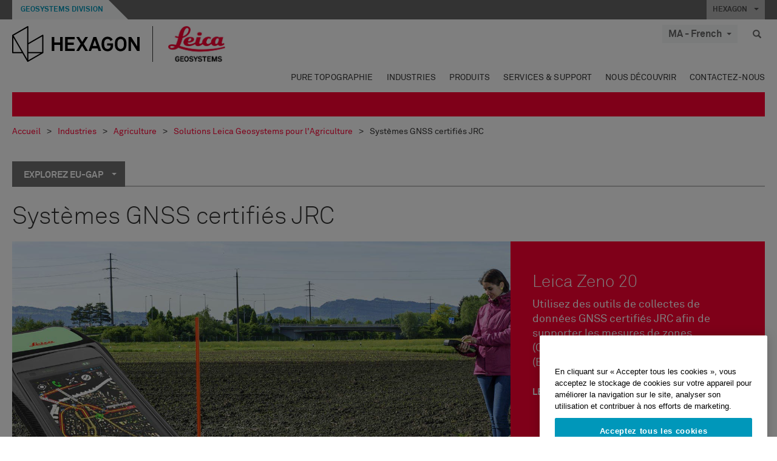

--- FILE ---
content_type: text/html; charset=utf-8
request_url: https://leica-geosystems.com/fr-ma/industries/agriculture/leica-geosystems-agriculture-solution/eu-gap/jrc-certified-gnss-devices
body_size: 24417
content:

<!DOCTYPE html>
<html lang="fr-MA">
<head>

    <!-- Google Tag Manager -->
<script>(function(w,d,s,l,i){w[l]=w[l]||[];w[l].push({'gtm.start':
new Date().getTime(),event:'gtm.js'});var f=d.getElementsByTagName(s)[0],
j=d.createElement(s),dl=l!='dataLayer'?'&l='+l:'';j.async=true;j.src=
'https://www.googletagmanager.com/gtm.js?id='+i+dl;f.parentNode.insertBefore(j,f);
})(window,document,'script','dataLayer','GTM-5B3WBS');</script>
<!-- End Google Tag Manager -->

<!--Organization Structured Data-->
<script type="application/ld+json">
 { "@context": "http://schema.org",
 "@type": "Organization",
 "name": "Leica Geosystems",
 "legalName" : "Leica Geosystems Holdings AG",
 "url": "https://leica-geosystems.com/",
 "logo": "https://leica-geosystems.com/-/media/Images/LeicaGeosystems/Logos%20and%20Icons/Icons/leica.ashx",
 "foundingDate": "1921",
 "address": {
 "@type": "PostalAddress",
 "streetAddress": "Heinrich-Wild-Strasse 201,",
 "addressLocality": "Heerbrugg",
 "addressRegion": "Heerbrugg",
 "postalCode": "9435,",
 "addressCountry": "Switzerland"
 },
 "sameAs": [ 
 "https://www.facebook.com/LeicaGeosystems/",
 "https://twitter.com/LeicaGeosystems",
 "https://www.instagram.com/leicageosystemsag/",
 "https://www.youtube.com/channel/UCjYDbcBgfWs4P9Hv_XjHFjA"
 ]}
</script>
<!-- End Organization Structured Data -->

<!--Search Structured Data-->
<script type="application/ld+json">
{
  "@context": "https://schema.org",
  "@type": "WebSite",
  "url": "https://leica-geosystems.com/",
  "potentialAction": {
    "@type": "SearchAction",
    "target": "https://leica-geosystems.com/lg-search-results?sc_lang=en#q={search_term_string}",
    "query-input": "required name=search_term_string"
  }
}
</script>
<!-- End Search Structured Data-->        <!--
        Framework: SCF V1 | Theme: Leica Custom 
        Template Name: Product Category Page, {af5eee55-7eec-4ac2-a9fe-ed02361799ef}
        Build: #20260106.13
 
        !-->



<meta charset="utf-8">
<meta http-equiv="X-UA-Compatible" content="IE=edge">
<meta name="viewport" content="width=device-width, initial-scale=1, user-scalable=no">
        <link rel="shortcut icon" type="image/x-icon" href="/content/images/favicon/leica/favicon.ico" />



<title>Systèmes GNSS certifiés JRC | Leica Geosystems</title>




    <link rel="canonical" href="https://leica-geosystems.com/fr-fr/industries/agriculture/leica-geosystems-agriculture-solution/eu-gap/jrc-certified-gnss-devices" />




<meta property="og:title" content="Systèmes GNSS certifiés JRC" />
<meta property="og:description" content="" />
<meta property="og:url" content="https://leica-geosystems.com/fr-ma/industries/agriculture/leica-geosystems-agriculture-solution/eu-gap/jrc-certified-gnss-devices" />




<meta property="twitter:card" content="" />
<meta property="twitter:title" content="Systèmes GNSS certifiés JRC" />
<meta property="twitter:description" content="" />

<meta property="twitter:url" content="https://leica-geosystems.com/fr-ma/industries/agriculture/leica-geosystems-agriculture-solution/eu-gap/jrc-certified-gnss-devices" />



                <link rel="alternate" href="https://leica-geosystems.com/da/industries/agriculture/leica-geosystems-agriculture-solution/eu-gap/jrc-certified-gnss-devices" hreflang="da" />
                <link rel="alternate" href="https://leica-geosystems.com/fi-fi/industries/agriculture/leica-geosystems-agriculture-solution/eu-gap/jrc-certified-gnss-devices" hreflang="fi-fi" />
                <link rel="alternate" href="https://leica-geosystems.com/fr-fr/industries/agriculture/leica-geosystems-agriculture-solution/eu-gap/jrc-certified-gnss-devices" hreflang="fr-fr" />
                <link rel="alternate" href="https://leica-geosystems.com/de-de/industries/agriculture/leica-geosystems-agriculture-solution/eu-gap/jrc-certified-gnss-devices" hreflang="de-de" />
                <link rel="alternate" href="https://leica-geosystems.com/en-in/industries/agriculture/leica-geosystems-agriculture-solution/eu-gap/jrc-certified-gnss-devices" hreflang="en-in" />
                <link rel="alternate" href="https://leica-geosystems.com/nl-nl/industries/agriculture/leica-geosystems-agriculture-solution/eu-gap/jrc-certified-gnss-devices" hreflang="nl-nl" />
                <link rel="alternate" href="https://leica-geosystems.com/nn-no/industries/agriculture/leica-geosystems-agriculture-solution/eu-gap/jrc-certified-gnss-devices" hreflang="nn-no" />
                <link rel="alternate" href="https://leica-geosystems.com/pl-pl/industries/agriculture/leica-geosystems-agriculture-solution/eu-gap/jrc-certified-gnss-devices" hreflang="pl-pl" />
                <link rel="alternate" href="https://leica-geosystems.com/en-sg/industries/agriculture/leica-geosystems-agriculture-solution/eu-gap/jrc-certified-gnss-devices" hreflang="en-sg" />
                <link rel="alternate" href="https://leica-geosystems.com/es-es/industries/agriculture/leica-geosystems-agriculture-solution/eu-gap/jrc-certified-gnss-devices" hreflang="es-es" />
                <link rel="alternate" href="https://leica-geosystems.com/sv-se/industries/agriculture/leica-geosystems-agriculture-solution/eu-gap/jrc-certified-gnss-devices" hreflang="sv-se" />
                <link rel="alternate" href="https://leica-geosystems.com/en-gb/industries/agriculture/leica-geosystems-agriculture-solution/eu-gap/jrc-certified-gnss-devices" hreflang="en-gb" />
                <link rel="alternate" href="https://leica-geosystems.com/en-us/industries/agriculture/leica-geosystems-agriculture-solution/eu-gap/jrc-certified-gnss-devices" hreflang="en-us" />
                <link rel="alternate" href="https://leica-geosystems.com/de-ch/industries/agriculture/leica-geosystems-agriculture-solution/eu-gap/jrc-certified-gnss-devices" hreflang="de-ch" />
                <link rel="alternate" href="https://leica-geosystems.com/fr-ch/industries/agriculture/leica-geosystems-agriculture-solution/eu-gap/jrc-certified-gnss-devices" hreflang="fr-ch" />
                <link rel="alternate" href="https://leica-geosystems.com/de-at/industries/agriculture/leica-geosystems-agriculture-solution/eu-gap/jrc-certified-gnss-devices" hreflang="de-at" />
                <link rel="alternate" href="https://leica-geosystems.com/nl-be/industries/agriculture/leica-geosystems-agriculture-solution/eu-gap/jrc-certified-gnss-devices" hreflang="nl-be" />
                <link rel="alternate" href="https://leica-geosystems.com/fr-be/industries/agriculture/leica-geosystems-agriculture-solution/eu-gap/jrc-certified-gnss-devices" hreflang="fr-be" />
                <link rel="alternate" href="https://leica-geosystems.com/pt-br/industries/agriculture/leica-geosystems-agriculture-solution/eu-gap/jrc-certified-gnss-devices" hreflang="pt-br" />
                <link rel="alternate" href="https://leica-geosystems.com/es-cl/industries/agriculture/leica-geosystems-agriculture-solution/eu-gap/jrc-certified-gnss-devices" hreflang="es-cl" />
                <link rel="alternate" href="https://leica-geosystems.com/hu-hu/industries/agriculture/leica-geosystems-agriculture-solution/eu-gap/jrc-certified-gnss-devices" hreflang="hu-hu" />
                <link rel="alternate" href="https://leica-geosystems.com/it-it/industries/agriculture/leica-geosystems-agriculture-solution/eu-gap/jrc-certified-gnss-devices" hreflang="it-it" />
                <link rel="alternate" href="https://leica-geosystems.com/ja-jp/industries/agriculture/leica-geosystems-agriculture-solution/eu-gap/jrc-certified-gnss-devices" hreflang="ja-jp" />
                <link rel="alternate" href="https://leica-geosystems.com/ru/industries/agriculture/leica-geosystems-agriculture-solution/eu-gap/jrc-certified-gnss-devices" hreflang="ru" />
                <link rel="alternate" href="https://leica-geosystems.com/ko-kr/industries/agriculture/leica-geosystems-agriculture-solution/eu-gap/jrc-certified-gnss-devices" hreflang="ko-kr" />
                <link rel="alternate" href="https://leica-geosystems.com/es-mx/industries/agriculture/leica-geosystems-agriculture-solution/eu-gap/jrc-certified-gnss-devices" hreflang="es-mx" />
                <link rel="alternate" href="https://leica-geosystems.com/industries/agriculture/leica-geosystems-agriculture-solution/eu-gap/jrc-certified-gnss-devices" hreflang="x-default" />

    
<!-- Bootstrap -->

<link rel="stylesheet" href="https://cdnjs.cloudflare.com/ajax/libs/jqueryui/1.12.1/jquery-ui.min.css" integrity="sha256-rByPlHULObEjJ6XQxW/flG2r+22R5dKiAoef+aXWfik=" crossorigin="anonymous" />

    <link href="/Styles/styles.min.css?v=10.3.0" rel="stylesheet">
    <link href="/Styles/coveoStyles.min.css?v=10.3.0" rel="stylesheet">



<link rel="stylesheet" href="https://cdnjs.cloudflare.com/ajax/libs/malihu-custom-scrollbar-plugin/3.1.5/jquery.mCustomScrollbar.min.css"
      integrity="sha256-JHGEmB629pipTkMag9aMaw32I8zle24p3FpsEeI6oZU=" crossorigin="anonymous" />

<link rel="stylesheet" href="https://cdnjs.cloudflare.com/ajax/libs/OwlCarousel2/2.3.4/assets/owl.carousel.min.css" integrity="sha256-UhQQ4fxEeABh4JrcmAJ1+16id/1dnlOEVCFOxDef9Lw=" crossorigin="anonymous" />
<link rel="stylesheet" href="https://cdnjs.cloudflare.com/ajax/libs/OwlCarousel2/2.3.4/assets/owl.theme.default.min.css" integrity="sha256-kksNxjDRxd/5+jGurZUJd1sdR2v+ClrCl3svESBaJqw=" crossorigin="anonymous" />


<script src="https://cdnjs.cloudflare.com/ajax/libs/jquery/3.4.1/jquery.min.js" integrity="sha256-CSXorXvZcTkaix6Yvo6HppcZGetbYMGWSFlBw8HfCJo=" crossorigin="anonymous"></script>

        <link href="/Themes/Leica/Styles/leica.min.css?v=10.3.0" rel="stylesheet">

<!-- HTML5 shim and Respond.js for IE8 support of HTML5 elements and media queries -->
<!-- WARNING: Respond.js doesn't work if you view the page via file:// -->
<!--[if lt IE 9]>
    <script src="https://oss.maxcdn.com/html5shiv/3.7.2/html5shiv.min.js"></script>
    <script src="https://oss.maxcdn.com/respond/1.4.2/respond.min.js"></script>
<![endif]-->

</head>


<body  class=sticky-header-body>
    <!-- BEGIN NOINDEX -->
    



<!-- Google Tag Manager (noscript) -->
<noscript><iframe src="https://www.googletagmanager.com/ns.html?id=GTM-5B3WBS"
height="0" width="0" style="display:none;visibility:hidden"></iframe></noscript>
<!-- End Google Tag Manager (noscript) -->


    <!-- END NOINDEX -->
    <div class="loggedinas"></div>
    



<!-- BEGIN NOINDEX -->
    <header>
        <div id="header" class="navbar navbar-default navbar-fixed-top">



            <!-- Umbrella nav -->


        <div class="umbrella-nav">
            <div class="top">
                <div class="container">
                        <div class="microsite-header hidden-xs hidden-sm">
                            <h5><a href='https://hexagon.com/fr/about/divisions/geosystems' target='_blank'>Geosystems Division</a></h5>
                        </div>
                    
                    <div class="pull-right">

                        




                        <a class="umbrella-expander" data-toggle="collapse" data-target="#umbrella" aria-expanded="false" aria-controls="collapseExample">HEXAGON <span class="caret"></span></a>
                    </div>
                    <div class="microsite-header-mobile umbrella-expander" data-toggle="collapse" data-target="#umbrella" aria-expanded="false" aria-controls="collapseExample">
                        <span class="microsite-header-mobile-data"></span>
                    </div>
                </div>
            </div>
            <div id="umbrella" class="sticky-max-ht collapse">
                <div class="container">
                    <div class="row">
                        <div class="col-lg-4 col-md-4 col-sm-4 left-nav-title">
                            <h2>EXPLORE HEXAGON</h2>
                        </div>
                        <div class="col-lg-8 col-md-8 col-sm-8 col-xs-12 visible-lg visible-sm visible-md right-nav-title">
                            <h2>HEXAGON&#39;S DIVISIONS</h2>
                        </div>
                        <div class="col-lg-4 col-md-4 col-sm-4 left-nav">
                            <div class="seperatorLine"></div>
                            <div class="row">



    <div id="{5C979B31-C1A1-4982-8F39-E105687F411E}" class="col-lg-6 col-md-6 col-sm-12 col-xs-12 umbrella-pod ">


        <div class="thumbnail module  multi-callout  module-core-theme  ">
            

                <div class="media-content image">
                            <a href=https://hexagon.com/company/our-story target=_blank class="" >
                                
<img src="/-/media/images/global components/umbrella/new/our-story.ashx?iar=0&amp;sc_lang=fr-ma&amp;hash=B314C77A4EEC0E417DDB18265AF90CFB" class="img-responsive hidden-xs" alt="Notre histoire" />

                            </a>

                </div>
                                <div class="caption">
                        <div class="text">
                            <h3>
                                <a href=https://hexagon.com/company/our-story target=_blank>
                                    
NOTRE HISTOIRE                                </a>
                            </h3>
                            <div class="mobile-version abstract-txt">
                                
                            </div>
                            <div class="desktop-version abstract-txt">
                                
                            </div>
                        </div>
                    </div>
                                <div class="buttons">
                        <div class="btn-wrap">
<a href="https://hexagon.com/company/our-story" class="btn btn-primary linkBtn" target="_blank" rel="noopener noreferrer" role="button" ></a>                        </div>
                    </div>

        </div>
    </div>



    <div id="{15BB3A6A-3060-4964-AD4E-4C67BB28E54A}" class="col-lg-6 col-md-6 col-sm-12 col-xs-12 umbrella-pod ">


        <div class="thumbnail module  multi-callout  module-core-theme  ">
            

                <div class="media-content image">
                            <a href=https://hexagon.com/solutions target=_blank class="" >
                                
<img src="/-/media/images/global components/umbrella/new/solutions.ashx?h=428&amp;iar=0&amp;w=800&amp;sc_lang=fr-ma&amp;hash=B1AF317FA47761EC1293ACD328F38420" class="img-responsive hidden-xs" alt="Solutions" />

                            </a>

                </div>
                                <div class="caption">
                        <div class="text">
                            <h3>
                                <a href=https://hexagon.com/solutions target=_blank>
                                    
SOLUTIONS                                </a>
                            </h3>
                            <div class="mobile-version abstract-txt">
                                
                            </div>
                            <div class="desktop-version abstract-txt">
                                
                            </div>
                        </div>
                    </div>
                                <div class="buttons">
                        <div class="btn-wrap">
<a href="https://hexagon.com/solutions" class="btn btn-primary linkBtn" target="_blank" rel="noopener noreferrer" role="button" ></a>                        </div>
                    </div>

        </div>
    </div>



    <div id="{05325F99-F4BF-40A1-8AB2-F62C13B1F610}" class="col-lg-6 col-md-6 col-sm-12 col-xs-12 umbrella-pod ">


        <div class="thumbnail module  multi-callout  module-core-theme  ">
            

                <div class="media-content image">
                            <a href=https://hexagon.com/company/sustainability target=_blank class="" >
                                
<img src="/-/media/images/global components/umbrella/new/sustainability.ashx?h=428&amp;iar=0&amp;w=800&amp;sc_lang=fr-ma&amp;hash=131C6AAC0FD4C88349E610E8251A9234" class="img-responsive hidden-xs" alt="Durabilité" />

                            </a>

                </div>
                                <div class="caption">
                        <div class="text">
                            <h3>
                                <a href=https://hexagon.com/company/sustainability target=_blank>
                                    
DURABILITÉ                                </a>
                            </h3>
                            <div class="mobile-version abstract-txt">
                                
                            </div>
                            <div class="desktop-version abstract-txt">
                                
                            </div>
                        </div>
                    </div>
                                <div class="buttons">
                        <div class="btn-wrap">
<a href="https://hexagon.com/company/sustainability" class="btn btn-primary linkBtn" target="_blank" rel="noopener noreferrer" role="button" ></a>                        </div>
                    </div>

        </div>
    </div>



    <div id="{97B6B6D8-9F6A-453E-80FE-D6FD8AF977FE}" class="col-lg-6 col-md-6 col-sm-12 col-xs-12 umbrella-pod ">


        <div class="thumbnail module  multi-callout  module-core-theme  ">
            

                <div class="media-content image">
                            <a href=https://hxgnspotlight.com/ target=_blank class="" >
                                
<img src="/-/media/images/global components/umbrella/hxgn_spotlight.ashx?h=428&amp;iar=0&amp;w=800&amp;sc_lang=fr-ma&amp;hash=47C65B0C8DB74F101860ECE09A6B5B6C" class="img-responsive hidden-xs" alt="Hxgn Spotlight" />

                            </a>

                </div>
                                <div class="caption">
                        <div class="text">
                            <h3>
                                <a href=https://hxgnspotlight.com/ target=_blank>
                                    
HxGN SPOTLIGHT                                </a>
                            </h3>
                            <div class="mobile-version abstract-txt">
                                
                            </div>
                            <div class="desktop-version abstract-txt">
                                
                            </div>
                        </div>
                    </div>
                                <div class="buttons">
                        <div class="btn-wrap">
<a href="https://hxgnspotlight.com/" class="btn btn-primary linkBtn" target="_blank" title="Learn More" rel="noopener noreferrer" role="button" >Learn More</a>                        </div>
                    </div>

        </div>
    </div>

                            </div>
                        </div>
                        <div class="col-xs-12 visible-xs right-nav-title">
                            <h2>HEXAGON&#39;S DIVISIONS</h2>
                        </div>
                        <div class="col-lg-8 col-md-8 col-sm-8 col-xs 12 right-nav">
                            <div class="row">



    <div id="{F42B5D27-52EE-4EF9-8419-13B8208B3D99}" class="col-lg-3 col-md-3 col-sm-6 col-xs-12 umbrella-pod ">


        <div class="thumbnail module  multi-callout  module-Hexagon  ">
            

                <div class="media-content image">
                            <a href=https://hexagon.com/company/divisions/agriculture target=_blank class="" >
                                
<img src="/-/media/images/global components/umbrella/new/pod_ag.ashx?h=100&amp;iar=0&amp;w=190&amp;hash=ABF8A0652B5DF20966F30792B6280E6C" class="img-responsive hidden-xs" alt="" />

                            </a>

                </div>
                                <div class="caption">
                        <div class="text">
                            <h3>
                                <a href=https://hexagon.com/company/divisions/agriculture target=_blank>
                                    
AGRICULTURE                                </a>
                            </h3>
                            <div class="mobile-version abstract-txt">
                                
                            </div>
                            <div class="desktop-version abstract-txt">
                                
                            </div>
                        </div>
                    </div>
                                <div class="buttons">
                        <div class="btn-wrap">
<a href="https://hexagon.com/company/divisions/agriculture" class="btn btn-primary linkBtn" target="_blank" rel="noopener noreferrer" role="button" >Hexagon Agriculture</a>                        </div>
                    </div>

        </div>
    </div>



    <div id="{37AD0BAB-41BE-43F6-8F87-10D2C3A070C5}" class="col-lg-3 col-md-3 col-sm-6 col-xs-12 umbrella-pod ">


        <div class="thumbnail module  multi-callout  module-Hexagon  ">
            

                <div class="media-content image">
                            <a href=https://hexagon.com/company/divisions/asset-lifecycle-intelligence target=_blank class="" >
                                
<img src="/-/media/images/global components/umbrella/new/pod_ppm.ashx?h=100&amp;iar=0&amp;w=190&amp;hash=E6AFBE31202B34E80FBA623884DB4EBA" class="img-responsive hidden-xs" alt="Hexagon Geospatial" />

                            </a>

                </div>
                                <div class="caption">
                        <div class="text">
                            <h3>
                                <a href=https://hexagon.com/company/divisions/asset-lifecycle-intelligence target=_blank>
                                    
PPM                                </a>
                            </h3>
                            <div class="mobile-version abstract-txt">
                                
                            </div>
                            <div class="desktop-version abstract-txt">
                                
                            </div>
                        </div>
                    </div>
                                <div class="buttons">
                        <div class="btn-wrap">
<a href="https://hexagon.com/company/divisions/asset-lifecycle-intelligence" class="btn btn-primary linkBtn" target="_blank" rel="noopener noreferrer" role="button" >PPM</a>                        </div>
                    </div>

        </div>
    </div>



    <div id="{7988C4F1-34CA-46E8-B88F-88B4622884E5}" class="col-lg-3 col-md-3 col-sm-6 col-xs-12 umbrella-pod ">


        <div class="thumbnail module  multi-callout  module-Hexagon  ">
            

                <div class="media-content image">
                            <a href=https://hexagon.com/company/divisions/autonomy-and-positioning target=_blank class="" >
                                
<img src="/-/media/images/global components/umbrella/new/pod_pi.ashx?h=100&amp;iar=0&amp;w=190&amp;hash=6D1378409BDFE8BCD2FA08AB4242B991" class="img-responsive hidden-xs" alt="Hexagon Geospatial" />

                            </a>

                </div>
                                <div class="caption">
                        <div class="text">
                            <h3>
                                <a href=https://hexagon.com/company/divisions/autonomy-and-positioning target=_blank>
                                    
AUTONOMY & POSITIONING                                </a>
                            </h3>
                            <div class="mobile-version abstract-txt">
                                
                            </div>
                            <div class="desktop-version abstract-txt">
                                
                            </div>
                        </div>
                    </div>
                                <div class="buttons">
                        <div class="btn-wrap">
<a href="https://hexagon.com/company/divisions/autonomy-and-positioning" class="btn btn-primary linkBtn" target="_blank" rel="noopener noreferrer" role="button" ></a>                        </div>
                    </div>

        </div>
    </div>



    <div id="{C63625C3-D301-4CB9-AA31-F7A7840CECF1}" class="col-lg-3 col-md-3 col-sm-6 col-xs-12 umbrella-pod ">


        <div class="thumbnail module  multi-callout  module-Hexagon  ">
            

                <div class="media-content image">
                            <a href=https://hexagon.com/company/divisions/geosystems target=_blank class="" >
                                
<img src="/-/media/images/global components/umbrella/new/pod_geo.ashx?h=100&amp;iar=0&amp;w=190&amp;hash=AF4BF68E67A0F605BFB70FAD466009A8" class="img-responsive hidden-xs" alt="Hexagon Geospatial" />

                            </a>

                </div>
                                <div class="caption">
                        <div class="text">
                            <h3>
                                <a href=https://hexagon.com/company/divisions/geosystems target=_blank>
                                    
GEOSYSTEMS                                </a>
                            </h3>
                            <div class="mobile-version abstract-txt">
                                
                            </div>
                            <div class="desktop-version abstract-txt">
                                
                            </div>
                        </div>
                    </div>
                                <div class="buttons">
                        <div class="btn-wrap">
<a href="https://hexagon.com/company/divisions/geosystems" class="btn btn-primary linkBtn" target="_blank" rel="noopener noreferrer" role="button" ></a>                        </div>
                    </div>

        </div>
    </div>



    <div id="{E4844C05-6D93-47CE-8DC7-B89173C2F93C}" class="col-lg-3 col-md-3 col-sm-6 col-xs-12 umbrella-pod ">


        <div class="thumbnail module  multi-callout  module-Hexagon  ">
            

                <div class="media-content image">
                            <a href=https://hexagon.com/company/divisions/manufacturing-intelligence target=_blank class="" >
                                
<img src="/-/media/images/global components/umbrella/new/pod_mi.ashx?h=100&amp;iar=0&amp;w=190&amp;hash=6107C41107AF0280640BD9A1AF74EBCD" class="img-responsive hidden-xs" alt="Hexagon Geospatial" />

                            </a>

                </div>
                                <div class="caption">
                        <div class="text">
                            <h3>
                                <a href=https://hexagon.com/company/divisions/manufacturing-intelligence target=_blank>
                                    
MANUFACTURING INTELLIGENCE                                </a>
                            </h3>
                            <div class="mobile-version abstract-txt">
                                
                            </div>
                            <div class="desktop-version abstract-txt">
                                
                            </div>
                        </div>
                    </div>
                                <div class="buttons">
                        <div class="btn-wrap">
<a href="https://hexagon.com/company/divisions/manufacturing-intelligence" class="btn btn-primary linkBtn" target="_blank" title="HexagonMI" rel="noopener noreferrer" role="button" >HexagonMI</a>                        </div>
                    </div>

        </div>
    </div>



    <div id="{26AD2D7F-2B3D-476E-8E17-AB158E6F826C}" class="col-lg-3 col-md-3 col-sm-6 col-xs-12 umbrella-pod ">


        <div class="thumbnail module  multi-callout  module-Hexagon  ">
            

                <div class="media-content image">
                            <a href=https://hexagon.com/company/divisions/mining target=_blank class="" >
                                
<img src="/-/media/images/global components/umbrella/new/pod_min.ashx?h=100&amp;iar=0&amp;w=190&amp;hash=D257564B1943EB0A59F6ABF5F6619876" class="img-responsive hidden-xs" alt="Hexagon Mining" />

                            </a>

                </div>
                                <div class="caption">
                        <div class="text">
                            <h3>
                                <a href=https://hexagon.com/company/divisions/mining target=_blank>
                                    
MINING                                </a>
                            </h3>
                            <div class="mobile-version abstract-txt">
                                
                            </div>
                            <div class="desktop-version abstract-txt">
                                
                            </div>
                        </div>
                    </div>
                                <div class="buttons">
                        <div class="btn-wrap">
<a href="https://hexagon.com/company/divisions/mining" class="btn btn-primary linkBtn" target="_blank" rel="noopener noreferrer" role="button" >En savoir plus</a>                        </div>
                    </div>

        </div>
    </div>



    <div id="{27160BDF-9B44-4A54-A363-24126BAE00A6}" class="col-lg-3 col-md-3 col-sm-6 col-xs-12 umbrella-pod ">


        <div class="thumbnail module  multi-callout  module-Hexagon  ">
            

                <div class="media-content image">
                            <a href=https://hexagon.com/company/divisions/safety-infrastructure-geospatial target=_blank class="" >
                                
<img src="/-/media/images/global components/umbrella/gsp_v2.ashx?h=100&amp;iar=0&amp;w=190&amp;sc_lang=fr-ma&amp;hash=351B4A7E5EBA237BE5C271975123E1F5" class="img-responsive hidden-xs" alt="" />

                            </a>

                </div>
                                <div class="caption">
                        <div class="text">
                            <h3>
                                <a href=https://hexagon.com/company/divisions/safety-infrastructure-geospatial target=_blank>
                                    
SAFETY, INFRASTRUCTURE & GEOSPATIAL                                </a>
                            </h3>
                            <div class="mobile-version abstract-txt">
                                
                            </div>
                            <div class="desktop-version abstract-txt">
                                
                            </div>
                        </div>
                    </div>
                                <div class="buttons">
                        <div class="btn-wrap">
<a href="https://hexagon.com/company/divisions/safety-infrastructure-geospatial" class="btn btn-primary linkBtn" target="_blank" rel="noopener noreferrer" role="button" >En savoir plus</a>                        </div>
                    </div>

        </div>
    </div>



    <div id="{45C0AA6B-BB08-4BED-B8AE-9F4A6467DA51}" class="col-lg-3 col-md-3 col-sm-6 col-xs-12 umbrella-pod ">


        <div class="thumbnail module  multi-callout  module-Hexagon  ">
            

                <div class="media-content image">
                            <a href=https://hexagon.com/company/divisions/xalt-solutions target=_blank class="" >
                                
<img src="/-/media/images/global components/umbrella/xalt.ashx?h=100&amp;iar=0&amp;w=186&amp;sc_lang=fr-ma&amp;hash=54B5A98977CDE52B98442CA546C62E8A" class="img-responsive hidden-xs" alt="XALT" />

                            </a>

                </div>
                                <div class="caption">
                        <div class="text">
                            <h3>
                                <a href=https://hexagon.com/company/divisions/xalt-solutions target=_blank>
                                    
XALT SOLUTIONS                                </a>
                            </h3>
                            <div class="mobile-version abstract-txt">
                                
                            </div>
                            <div class="desktop-version abstract-txt">
                                
                            </div>
                        </div>
                    </div>
                                <div class="buttons">
                        <div class="btn-wrap">
<a href="https://hexagon.com/company/divisions/xalt-solutions" class="btn btn-primary linkBtn" target="_blank" rel="noopener noreferrer" role="button" >XALT</a>                        </div>
                    </div>

        </div>
    </div>
                            </div>
                        </div>
                    </div>
                </div>
            </div>
        </div>
<!-- Ends Umbrella nav -->
            <div class="desktop-header">
                <div class="inner-header">
                    <div class="container">
                        <div class="logos-tools">
                            <div class="logos pull-left">
                                <div class="logo">
    <ul class="list-inline">
            <li>
                <a href="/fr-ma/" target="">
                            <img src="/-/media/images/hexagon_logo/hexagon_logo_balck_svg.ashx?sc_lang=fr-ma" alt="" />
                </a>
            </li>

                    <li>
                        <a href="https://leica-geosystems.com/fr-ma/">
                            <img src="/-/media/images/leicageosystems/logos and icons/icons/leica_geosystems_logo.ashx?sc_lang=fr-ma" alt="Leica Geosystems"  />
                        </a>
                    </li>
    </ul>
</div>






                            </div>
                                <div class="tools visible-lg">
                                    
                                    




    <div class="container-lang">
        <!-- language slector Button -->
        <div class="lang-nav">
            <a href="#" class="language-selector button">MA - French<span class="caret"></span></a>
        </div>
        <!-- mega navigation language -->
        <div class="outerWrapper threeColumn">
            <div class="container-lang">
                <div class="innerWrapper">
                    <!-- header -->
                    <div class="lang-header">
                        <h4>Select Country</h4>
                            <a href="https://leica-geosystems.com/industries/agriculture/leica-geosystems-agriculture-solution/eu-gap/jrc-certified-gnss-devices">Corporate Website (global)</a>
                    </div>
                    <!-- language country list -->
                    <div class="content-nav">
                            <div class="colRegion">
                                <div class="regionHeader">
                                    <img src="/-/media/images/leicageosystems/language region images/leica/map-europe.ashx?sc_lang=fr-ma&amp;hash=D44070C4108675D7CB3B645CBD26D9DB" alt="Europe">
                                    <h3>Europe</h3>
                                </div>
                                <ul>
                                        <li>
                                            <span class="countryLang">Austria</span>
                                            <ul>
                                                            <li><a href="https://leica-geosystems.com/de-at/industries/agriculture/leica-geosystems-agriculture-solution/eu-gap/jrc-certified-gnss-devices">German</a></li>

                                            </ul>
                                        </li>
                                        <li>
                                            <span class="countryLang">Belgium</span>
                                            <ul>
                                                            <li><a href="https://leica-geosystems.com/nl-be/industries/agriculture/leica-geosystems-agriculture-solution/eu-gap/jrc-certified-gnss-devices">Dutch</a></li>
                                                            <li><a href="https://leica-geosystems.com/fr-be/industries/agriculture/leica-geosystems-agriculture-solution/eu-gap/jrc-certified-gnss-devices">French</a></li>

                                            </ul>
                                        </li>
                                        <li>
                                            <span class="countryLang">Denmark</span>
                                            <ul>
                                                            <li><a href="https://leica-geosystems.com/da/industries/agriculture/leica-geosystems-agriculture-solution/eu-gap/jrc-certified-gnss-devices">Danish</a></li>

                                            </ul>
                                        </li>
                                        <li>
                                            <span class="countryLang">Finland</span>
                                            <ul>
                                                            <li><a href="https://leica-geosystems.com/fi-fi/industries/agriculture/leica-geosystems-agriculture-solution/eu-gap/jrc-certified-gnss-devices">Finnish</a></li>

                                            </ul>
                                        </li>
                                        <li>
                                            <span class="countryLang">France</span>
                                            <ul>
                                                            <li><a href="https://leica-geosystems.com/fr-fr/industries/agriculture/leica-geosystems-agriculture-solution/eu-gap/jrc-certified-gnss-devices">French</a></li>

                                            </ul>
                                        </li>
                                        <li>
                                            <span class="countryLang">Germany</span>
                                            <ul>
                                                            <li><a href="https://leica-geosystems.com/de-de/industries/agriculture/leica-geosystems-agriculture-solution/eu-gap/jrc-certified-gnss-devices">German</a></li>

                                            </ul>
                                        </li>
                                        <li>
                                            <span class="countryLang">Hungary</span>
                                            <ul>
                                                            <li><a href="https://leica-geosystems.com/hu-hu/industries/agriculture/leica-geosystems-agriculture-solution/eu-gap/jrc-certified-gnss-devices">Hungarian</a></li>

                                            </ul>
                                        </li>
                                        <li>
                                            <span class="countryLang">Italie</span>
                                            <ul>
                                                            <li><a href="https://leica-geosystems.com/it-it/industries/agriculture/leica-geosystems-agriculture-solution/eu-gap/jrc-certified-gnss-devices">Italian</a></li>

                                            </ul>
                                        </li>
                                        <li>
                                            <span class="countryLang">Pays-Bas</span>
                                            <ul>
                                                            <li><a href="https://leica-geosystems.com/nl-nl/industries/agriculture/leica-geosystems-agriculture-solution/eu-gap/jrc-certified-gnss-devices">Dutch</a></li>

                                            </ul>
                                        </li>
                                        <li>
                                            <span class="countryLang">Norway</span>
                                            <ul>
                                                            <li><a href="https://leica-geosystems.com/nn-no/industries/agriculture/leica-geosystems-agriculture-solution/eu-gap/jrc-certified-gnss-devices">Norwegian</a></li>

                                            </ul>
                                        </li>
                                        <li>
                                            <span class="countryLang">Pologne</span>
                                            <ul>
                                                            <li><a href="https://leica-geosystems.com/pl-pl/industries/agriculture/leica-geosystems-agriculture-solution/eu-gap/jrc-certified-gnss-devices">Polish</a></li>

                                            </ul>
                                        </li>
                                        <li>
                                            <span class="countryLang">Spain</span>
                                            <ul>
                                                            <li><a href="https://leica-geosystems.com/es-es/industries/agriculture/leica-geosystems-agriculture-solution/eu-gap/jrc-certified-gnss-devices">Spanish</a></li>

                                            </ul>
                                        </li>
                                        <li>
                                            <span class="countryLang">Su&#232;de</span>
                                            <ul>
                                                            <li><a href="https://leica-geosystems.com/sv-se/industries/agriculture/leica-geosystems-agriculture-solution/eu-gap/jrc-certified-gnss-devices">Swedish</a></li>

                                            </ul>
                                        </li>
                                        <li>
                                            <span class="countryLang">Suisse</span>
                                            <ul>
                                                            <li><a href="https://leica-geosystems.com/de-ch/industries/agriculture/leica-geosystems-agriculture-solution/eu-gap/jrc-certified-gnss-devices">German</a></li>
                                                            <li><a href="https://leica-geosystems.com/fr-ch/industries/agriculture/leica-geosystems-agriculture-solution/eu-gap/jrc-certified-gnss-devices">French</a></li>

                                            </ul>
                                        </li>
                                        <li>
                                            <span class="countryLang">Royaume-Uni</span>
                                            <ul>
                                                            <li><a href="https://leica-geosystems.com/en-gb/industries/agriculture/leica-geosystems-agriculture-solution/eu-gap/jrc-certified-gnss-devices">English</a></li>

                                            </ul>
                                        </li>
                                </ul>
                            </div>
                            <div class="colRegion">
                                <div class="regionHeader">
                                    <img src="/-/media/images/leicageosystems/language region images/leica/map-usa.ashx?sc_lang=fr-ma&amp;hash=390872395A9B942FDD763782B5396B55" alt="Americas">
                                    <h3>Americas</h3>
                                </div>
                                <ul>
                                        <li>
                                            <span class="countryLang">&#201;tats-Unis</span>
                                            <ul>
                                                            <li><a href="https://leica-geosystems.com/en-us/industries/agriculture/leica-geosystems-agriculture-solution/eu-gap/jrc-certified-gnss-devices">English </a></li>

                                            </ul>
                                        </li>
                                        <li>
                                            <span class="countryLang">Canada</span>
                                            <ul>
                                                            <li><a href="https://leica-geosystems.com/en-us/industries/agriculture/leica-geosystems-agriculture-solution/eu-gap/jrc-certified-gnss-devices">English </a></li>

                                            </ul>
                                        </li>
                                        <li>
                                            <span class="countryLang">Brazil</span>
                                            <ul>
                                                            <li><a href="https://leica-geosystems.com/pt-br/industries/agriculture/leica-geosystems-agriculture-solution/eu-gap/jrc-certified-gnss-devices">Portuguese</a></li>

                                            </ul>
                                        </li>
                                        <li>
                                            <span class="countryLang">Central America</span>
                                            <ul>
                                                            <li><a href="https://leica-geosystems.com/es-mx/industries/agriculture/leica-geosystems-agriculture-solution/eu-gap/jrc-certified-gnss-devices">Spanish</a></li>

                                            </ul>
                                        </li>
                                        <li>
                                            <span class="countryLang">South America</span>
                                            <ul>
                                                            <li><a href="https://leica-geosystems.com/es-cl/industries/agriculture/leica-geosystems-agriculture-solution/eu-gap/jrc-certified-gnss-devices">Spanish</a></li>

                                            </ul>
                                        </li>
                                </ul>
                            </div>
                            <div class="colRegion">
                                <div class="regionHeader">
                                    <img src="/-/media/images/leicageosystems/language region images/leica/map-asia.ashx?sc_lang=fr-ma&amp;hash=879794AD2400DCB6AED3B100AB25B9AF" alt="Asia">
                                    <h3>Asia</h3>
                                </div>
                                <ul>
                                        <li>
                                            <span class="countryLang">China</span>
                                            <ul>
                                                            <li><a href="http://www.leica-geosystems.com.cn" target="">China</a></li>

                                            </ul>
                                        </li>
                                        <li>
                                            <span class="countryLang">India</span>
                                            <ul>
                                                            <li><a href="https://leica-geosystems.com/en-in/industries/agriculture/leica-geosystems-agriculture-solution/eu-gap/jrc-certified-gnss-devices">English</a></li>

                                            </ul>
                                        </li>
                                        <li>
                                            <span class="countryLang">Japan</span>
                                            <ul>
                                                            <li><a href="https://leica-geosystems.com/ja-jp/industries/agriculture/leica-geosystems-agriculture-solution/eu-gap/jrc-certified-gnss-devices">Japanese</a></li>

                                            </ul>
                                        </li>
                                        <li>
                                            <span class="countryLang">Korea</span>
                                            <ul>
                                                            <li><a href="https://leica-geosystems.com/ko-kr/industries/agriculture/leica-geosystems-agriculture-solution/eu-gap/jrc-certified-gnss-devices">Korean</a></li>

                                            </ul>
                                        </li>
                                        <li>
                                            <span class="countryLang">Singapore</span>
                                            <ul>
                                                            <li><a href="https://leica-geosystems.com/en-sg/industries/agriculture/leica-geosystems-agriculture-solution/eu-gap/jrc-certified-gnss-devices">English</a></li>

                                            </ul>
                                        </li>
                                        <li>
                                            <span class="countryLang">Kazakhstan</span>
                                            <ul>
                                                            <li><a href="https://leica-geosystems.com/ru/industries/agriculture/leica-geosystems-agriculture-solution/eu-gap/jrc-certified-gnss-devices">Russian</a></li>

                                            </ul>
                                        </li>
                                </ul>
                            </div>
                            <div class="colRegion">
                                <div class="regionHeader">
                                    <img src="/-/media/images/leicageosystems/language region images/leica/map-africa.ashx?sc_lang=fr-ma&amp;hash=1EBF5C1BA121C225BBB09152FC9D32E2" alt="Africa">
                                    <h3>Africa</h3>
                                </div>
                                <ul>
                                        <li>
                                            <span class="countryLang">Africa</span>
                                            <ul>
                                                            <li><a href="https://leica-geosystems.com/fr-ma/industries/agriculture/leica-geosystems-agriculture-solution/eu-gap/jrc-certified-gnss-devices">French</a></li>

                                            </ul>
                                        </li>
                                        <li>
                                            <span class="countryLang">South Africa</span>
                                            <ul>
                                                            <li><a href="https://leica-geosystems.com/en-za/industries/agriculture/leica-geosystems-agriculture-solution/eu-gap/jrc-certified-gnss-devices">English</a></li>

                                            </ul>
                                        </li>
                                </ul>
                            </div>
                    </div>
                </div>
            </div>
        </div>
    </div>

                                    




<div class="custom-search">
    <form method="get"
          action="/fr-ma/search-results"
          class="header-search-form">
        <input type="text"
               name="keyword"
               class="search-input"
               placeholder="Rechercher"
               value="" />
        
        <span class="search-iconbox"></span>
        <button type="submit" class="search-submit"><span class="glyphicon glyphicon-search search-icon"></span></button>

    </form>
</div>
                                </div>
                            <!-- Mobile hamburger Icon -->
                            <div class="icon-menu pull-right visible-xs visible-sm visible-md">
                                <button type="button" class="mob-menu" data-toggle="offcanvas">
                                    <span class="icon-bar"></span>
                                    <span class="icon-bar"></span>
                                    <span class="icon-bar"></span>
                                </button>
                            </div>
                            <!-- Ends Mobile hamburger Icon -->
                        </div>
                        
                        <div class="items-nav">
                            <div class="tools-nav pull-right visible-lg">
                                <nav role="navigation">
    <div class="nav-links">
        <ul class="list-inline">
            <li>
                    <a href="/fr-ma/pure-surveying" data-section="" >
                        Pure Topographie
                    </a>
            </li>
            <li>
                    <a href="/fr-ma/industries" data-section="82C47722A4874CAB8634E231FD28317B" class=active-page>
                        Industries
                    </a>
            </li>
            <li>
                    <a href="/fr-ma/products" data-section="129425A9D9E04C968AD62F4DD8A140A5" >
                        Produits
                    </a>
            </li>
            <li>
                    <a href="/fr-ma/services-and-support" data-section="0BD503FA435246F88B94D629F45C7F0F" >
                        Services & Support
                    </a>
            </li>
            <li>
                    <a href="/fr-ma/about-us" data-section="763D9BC842E547FBAAA8EFAD05A8710B" >
                        Nous découvrir
                    </a>
            </li>
            <li>
                    <a href="/fr-ma/contact-us" data-section="C32ECDDFACAC4A7B984DFA84B887D04A" >
                        Contactez-nous
                    </a>
            </li>
        </ul>
    </div>
</nav>
                            </div>
                        </div>
                    </div>
                </div>
                
<div class="outter-header">
    <div class="container">
        <div class="sub-nav">
            <a href="#" class="close icon-gen">Close</a>
                    <div class="sub-nav-container" data-sectioncontent="82C47722A4874CAB8634E231FD28317B" data-navigationtitle="Industries">
                        <div class="sub-nav-header">
                            <ul class="list-inline">
                            </ul>
                            <div class="scroll-buttons">
                                <span><i class="scroll-top-button"></i></span>
                                <span><i class="scroll-bottom-button"></i></span>
                            </div>
                        </div>
                                                    <div class="sub-nav-content">

                                    <div class="view-content active" data-viewcontent="">
                                        <div class="filters-col">
                                            <ul class="list-unstyled">
                                                        <li>
                                                            <a href="/fr-ma/industries/pure-surveying" class="active " data-sub="F3EA5C0B393A48FAA6EE4497A60AEBA8" target="_self">Pure Topographie</a>
                                                        </li>
                                                        <li>
                                                            <a href="/fr-ma/industries/public-safety-security-and-forensics" class=" " data-sub="8DA904FF7AEB4954AE409A906142EDDC" target="_self">S&#233;curit&#233; publique</a>
                                                        </li>
                                                        <li>
                                                            <a href="/fr-ma/industries/reality-capture" class=" " data-sub="1AC1865129E547E7A7F11244CDCD4389" target="_self">Capture de la r&#233;alit&#233;</a>
                                                        </li>
                                                        <li>
                                                            <a href="/fr-ma/industries/building" class=" " data-sub="CE1DBFBA40224A5F9C2687804B65D2EF" target="_self">B&#226;timent</a>
                                                        </li>
                                                        <li>
                                                            <a href="/fr-ma/industries/heavy-construction" class=" " data-sub="BAD590F594F34CC78F0138B5820BBF1C" target="_self">Travaux Publics et G&#233;nie Civil</a>
                                                        </li>
                                                        <li>
                                                            <a href="/fr-ma/industries/transportation" class=" " data-sub="436E311D892A4A13B8826DFF370255DF" target="_self">Transport</a>
                                                        </li>
                                                        <li>
                                                            <a href="/fr-ma/industries/power-and-plant" class=" " data-sub="EA1BCC9014624720AB9F8D2543DBC086" target="_self">Energie et Industrie</a>
                                                        </li>
                                                        <li>
                                                            <a href="/fr-ma/industries/monitoring-solutions" class=" " data-sub="253EE9DC18AE48FC8C0DCAE9C8D05F76" target="_self">Surveillance et auscultation </a>
                                                        </li>
                                                        <li>
                                                            <a href="https://entertainment.leica-geosystems.com/" class=" " data-sub="837422FF8E684978ACC8AD5C8B2EF035" target="_self">Media and entertainment</a>
                                                        </li>
                                                        <li>
                                                            <a href="/fr-ma/industries/utilities" class=" " data-sub="2A47D718986447DFA37DB6387B23AEC2" target="_self">Services Publics</a>
                                                        </li>
                                                        <li>
                                                            <a href="/fr-ma/industries/mining" class=" " data-sub="FFFF0021AB8A416FB6420D018EBA23F4" target="_self">Exploitation mini&#232;re</a>
                                                        </li>
                                                        <li>
                                                            <a href="/fr-ma/industries/agriculture" class=" active-section" data-sub="98661D940B6C4A389E14B052F6EF3A98" target="_self">Agriculture</a>
                                                        </li>
                                                        <li>
                                                            <a href="/fr-ma/industries/natural-resources" class=" " data-sub="518503EFAEB3410A9E9D1A9B5FC65F99" target="_self">Ressources Naturelles</a>
                                                        </li>
                                                        <li>
                                                            <a href="/fr-ma/industries/science-and-education" class=" " data-sub="5D5D127B7FE146A7AC59B945024B48EA" target="_self">Science &amp; Education</a>
                                                        </li>
                                                        <li>
                                                            <a href="/fr-ma/industries/sports-and-events" class=" " data-sub="B17243CBECE6451580D248ABEF076341" target="_self">Sport et Divertissement</a>
                                                        </li>
                                            </ul>
                                        </div>
                                            <div class="list-col active " data-subcontent="F3EA5C0B393A48FAA6EE4497A60AEBA8">
                                                <ul class="list-unstyled">

                                                                <li>
                                                                    <a href="/fr-ma/industries/pure-surveying/survey-dna"  target="_self">La mesure&#160;: notre ADN</a>
                                                                </li>
                                                                <li>
                                                                    <a href="/fr-ma/industries/pure-surveying/get-inspired-to-grow-your-business"  target="_self">D&#233;veloppez votre entreprise</a>
                                                                </li>
                                                                <li>
                                                                    <a href="/fr-ma/industries/pure-surveying/surveying-solutions"  target="_self">Surveying solutions</a>
                                                                </li>
                                                                <li>
                                                                    <a href="/fr-ma/industries/pure-surveying/improve-your-skills"  target="_self">Improve your skills</a>
                                                                </li>
                                                                <li>
                                                                    <a href="/fr-ma/industries/pure-surveying/learning-centre"  target="_self">Resource Library</a>
                                                                </li>

                                                </ul>
                                            </div>
                                            <div class="list-col  " data-subcontent="8DA904FF7AEB4954AE409A906142EDDC">
                                                <ul class="list-unstyled">

                                                                <li>
                                                                    <a href="/fr-ma/industries/public-safety-security-and-forensics/why-choose-us"  target="_self">Pourquoi nous choisir</a>
                                                                </li>
                                                                <li>
                                                                    <a href="/fr-ma/industries/public-safety-security-and-forensics/applications-in-public-safety"  target="_self">Applications</a>
                                                                </li>
                                                                <li>
                                                                    <a href="/fr-ma/industries/public-safety-security-and-forensics/solutions"  target="_self">Solutions</a>
                                                                </li>
                                                                <li>
                                                                    <a href="/fr-ma/industries/public-safety-security-and-forensics/learning-centre-for-public-safety-professionals"  target="_self">Centre de formation</a>
                                                                </li>

                                                </ul>
                                                    <div class="bottom-list">
                                                        <ul class="list-inline">
                                                                <li><a href="/fr-ma/case-studies/public-safety" target="_self">&#201;tudes de cas</a></li>
                                                        </ul>
                                                    </div>
                                            </div>
                                            <div class="list-col  " data-subcontent="1AC1865129E547E7A7F11244CDCD4389">
                                                <ul class="list-unstyled">

                                                                <li>
                                                                    <a href="/fr-ma/industries/reality-capture/digital-world"  target="_self">Monde Num&#233;rique</a>
                                                                </li>
                                                                <li>
                                                                    <a href="/fr-ma/industries/reality-capture/digital-infrastructure"  target="_self">Infrastucture Num&#233;rique</a>
                                                                </li>
                                                                <li>
                                                                    <a href="/fr-ma/industries/reality-capture/digital-city"  target="_self">Ville Num&#233;rique</a>
                                                                </li>
                                                                <li>
                                                                    <a href="/fr-ma/industries/reality-capture/digital-building"  target="_self">B&#226;timent Num&#233;rique</a>
                                                                </li>
                                                                <li>
                                                                    <a href="/fr-ma/industries/reality-capture/digital-sea-and-river-floor"  target="_self">Fonds Marins Num&#233;riques</a>
                                                                </li>
                                                                <li>
                                                                    <a href="/fr-ma/industries/reality-capture/state-of-the-art-mapping"  target="_self">Cartographie de pointe</a>
                                                                </li>

                                                </ul>
                                            </div>
                                            <div class="list-col  " data-subcontent="CE1DBFBA40224A5F9C2687804B65D2EF">
                                                <ul class="list-unstyled">

                                                                <li>
                                                                    <a href="/fr-ma/industries/building/utility-detection"  target="_self">Detection Solutions</a>
                                                                </li>
                                                                <li>
                                                                    <a href="/fr-ma/industries/building/commercial"  target="_self">Commercial</a>
                                                                </li>
                                                                <li>
                                                                    <a href="/fr-ma/industries/building/residential"  target="_self">R&#233;sidentiel</a>
                                                                </li>
                                                                <li>
                                                                    <a href="/fr-ma/industries/building/building-sw-solutions-fr"  target="_self">Empowering the construction site with TOPOCENTER</a>
                                                                </li>

                                                </ul>
                                            </div>
                                            <div class="list-col  " data-subcontent="BAD590F594F34CC78F0138B5820BBF1C">
                                                <ul class="list-unstyled">

                                                                <li>
                                                                    <a href="/fr-ma/industries/heavy-construction/airports"  target="_self">A&#233;roports</a>
                                                                </li>
                                                                <li>
                                                                    <a href="/fr-ma/industries/heavy-construction/bridges"  target="_self">Ponts</a>
                                                                </li>
                                                                <li>
                                                                    <a href="/fr-ma/industries/heavy-construction/dams"  target="_self">Barrages</a>
                                                                </li>
                                                                <li>
                                                                    <a href="/fr-ma/industries/heavy-construction/highways"  target="_self">Nos technologies transforment la construction de route Comment la technologie fa&#231;onne le paysage mondial</a>
                                                                </li>
                                                                <li>
                                                                    <a href="/fr-ma/industries/heavy-construction/ports-and-canals"  target="_self">Ports et canaux</a>
                                                                </li>
                                                                <li>
                                                                    <a href="/fr-ma/industries/heavy-construction/rail"  target="_self">Rail</a>
                                                                </li>
                                                                <li>
                                                                    <a href="/fr-ma/industries/heavy-construction/tunnel"  target="_self">Tunnels</a>
                                                                </li>
                                                                <li>
                                                                    <a href="/fr-ma/industries/heavy-construction/the-value-of-reality-capture-in-heavy-construction"  target="_self">Valeur ajout&#233;e de la capture de la r&#233;alit&#233; dans les travaux publics</a>
                                                                </li>

                                                </ul>
                                            </div>
                                            <div class="list-col  " data-subcontent="436E311D892A4A13B8826DFF370255DF">
                                                <ul class="list-unstyled">

                                                                <li>
                                                                    <a href="/fr-ma/industries/transportation/highways"  target="_self">Autoroutes</a>
                                                                </li>
                                                                <li>
                                                                    <a href="/fr-ma/industries/transportation/rail"  target="_self">Rail</a>
                                                                </li>
                                                                <li>
                                                                    <a href="/fr-ma/industries/transportation/bridges"  target="_self">Ponts</a>
                                                                </li>
                                                                <li>
                                                                    <a href="/fr-ma/industries/transportation/airports"  target="_self">A&#233;roports</a>
                                                                </li>
                                                                <li>
                                                                    <a href="/fr-ma/industries/transportation/ports-and-canals"  target="_self">Ports et canaux</a>
                                                                </li>
                                                                <li>
                                                                    <a href="/fr-ma/industries/transportation/tunnels"  target="_self">Tunnels</a>
                                                                </li>

                                                </ul>
                                            </div>
                                            <div class="list-col  " data-subcontent="EA1BCC9014624720AB9F8D2543DBC086">
                                                <ul class="list-unstyled">

                                                                <li>
                                                                    <a href="/fr-ma/industries/power-and-plant/survey-and-engineering"  target="_self">Relev&#233;s pour les applications industrielles</a>
                                                                </li>
                                                                <li>
                                                                    <a href="http://ppm.intergraph.com/"  target="_blank">Hexagon Process, Power &amp; Marine </a>
                                                                </li>

                                                </ul>
                                            </div>
                                            <div class="list-col  " data-subcontent="253EE9DC18AE48FC8C0DCAE9C8D05F76">
                                                <ul class="list-unstyled">

                                                                <li>
                                                                    <a href="/fr-ma/industries/monitoring-solutions/buildings-and-structures"  target="_self">B&#226;timents et structures</a>
                                                                </li>
                                                                <li>
                                                                    <a href="/fr-ma/industries/monitoring-solutions/energy-infrastructure"  target="_self">Infrastructures &#233;nerg&#233;tiques</a>
                                                                </li>
                                                                <li>
                                                                    <a href="/fr-ma/industries/monitoring-solutions/environmental-monitoring"  target="_self">Surveillance environnementale</a>
                                                                </li>
                                                                <li>
                                                                    <a href="/fr-ma/industries/monitoring-solutions/mining-industry"  target="_self">Mines</a>
                                                                </li>
                                                                <li>
                                                                    <a href="/fr-ma/industries/monitoring-solutions/transportation-infrastructure"  target="_self">Infrastructures de transports</a>
                                                                </li>

                                                </ul>
                                                    <div class="bottom-list">
                                                        <ul class="list-inline">
                                                                <li><a href="/fr-ma/case-studies/monitoring" target="_self">Case Studies</a></li>
                                                        </ul>
                                                    </div>
                                            </div>
                                            <div class="list-col  " data-subcontent="837422FF8E684978ACC8AD5C8B2EF035">
                                                <ul class="list-unstyled">

                                                        <li><a href="https://entertainment.leica-geosystems.com/" target="_self">Media and entertainment</a></li>

                                                </ul>
                                            </div>
                                            <div class="list-col  " data-subcontent="2A47D718986447DFA37DB6387B23AEC2">
                                                <ul class="list-unstyled">

                                                                <li>
                                                                    <a href="/fr-ma/industries/utilities/utility-detection"  target="_self">Utility detection for avoidance and mapping</a>
                                                                </li>
                                                                <li>
                                                                    <a href="/fr-ma/industries/utilities/telecommunications"  target="_self">T&#233;l&#233;communications</a>
                                                                </li>
                                                                <li>
                                                                    <a href="/fr-ma/industries/utilities/water"  target="_self">Eau</a>
                                                                </li>
                                                                <li>
                                                                    <a href="/fr-ma/industries/utilities/electricity"  target="_self">Electricit&#233;</a>
                                                                </li>
                                                                <li>
                                                                    <a href="/fr-ma/industries/utilities/gas"  target="_self">Gaz</a>
                                                                </li>

                                                </ul>
                                            </div>
                                            <div class="list-col  " data-subcontent="FFFF0021AB8A416FB6420D018EBA23F4">
                                                <ul class="list-unstyled">

                                                                <li>
                                                                    <a href="/fr-ma/industries/mining/survey-and-engineering"  target="_self">Topographie et Ing&#233;nierie pour l&#39;exploitation mini&#232;re</a>
                                                                </li>

                                                </ul>
                                            </div>
                                            <div class="list-col  " data-subcontent="98661D940B6C4A389E14B052F6EF3A98">
                                                <ul class="list-unstyled">

                                                                <li>
                                                                    <a href="/fr-ma/industries/agriculture/leica-geosystems-agriculture-solution" class=active-section target="_self">Solutions Leica Geosystems pour l&#39;Agriculture</a>
                                                                </li>
                                                                <li>
                                                                    <a href="http://www.hexagonagriculture.com/"  target="_blank">Hexagon Agriculture</a>
                                                                </li>

                                                </ul>
                                            </div>
                                            <div class="list-col  " data-subcontent="518503EFAEB3410A9E9D1A9B5FC65F99">
                                                <ul class="list-unstyled">

                                                                <li>
                                                                    <a href="/fr-ma/industries/natural-resources/forestry"  target="_self">Exploitation Foresti&#232;re</a>
                                                                </li>
                                                                <li>
                                                                    <a href="/fr-ma/industries/natural-resources/oil-and-gas"  target="_self">P&#233;trole et Gaz</a>
                                                                </li>

                                                </ul>
                                            </div>
                                            <div class="list-col  " data-subcontent="5D5D127B7FE146A7AC59B945024B48EA">
                                                <ul class="list-unstyled">

                                                        <li><a href="/fr-ma/industries/science-and-education" target="_self">Science &amp; Education</a></li>

                                                </ul>
                                            </div>
                                            <div class="list-col  " data-subcontent="B17243CBECE6451580D248ABEF076341">
                                                <ul class="list-unstyled">

                                                        <li><a href="/fr-ma/industries/sports-and-events" target="_self">Sport et Divertissement</a></li>

                                                </ul>
                                            </div>
                                                                                        <div class="links-col active" data-subcontent="F3EA5C0B393A48FAA6EE4497A60AEBA8">
                                                    <div class="rich-module">
                                                        <div class="rich-module-content">
                                                            <p><img alt="myWorld" src="/-/media/images/leicageosystems/case-studies/mega menu/myworld_pic_290x69.ashx?la=en&amp;hash=58CE46BBE8D15D6F5DA36EE8E27836B5" width="290" height="69" /></p>
<p style="padding-bottom: 25px;"><a rel="noopener noreferrer" rel="noopener noreferrer" target="_blank" href="https://myworld.leica-geosystems.com/irj/portal" style="text-decoration: none; font-weight: bold;">S'enregistrer / Se connecter</a></p>
<p style="padding-bottom: 8px; padding-top: 30px;">
<img style="height: 155px; width: 290px;" src="/-/media/images/leicageosystems/products/right rail 626337/contactlaser.ashx?la=en&amp;h=155&amp;w=290&amp;hash=A8C12DCF4A8B95FEE9CF66D9FB1AF1C1" alt="Contactez-nous" /></p>
Vous avez une question ou un commentaire que vous souhaitez nous faire parvenir?
<p style="padding-top: 20px;"><strong><a rel="noopener noreferrer" rel="noopener noreferrer" href="https://leica-geosystems.com/fr-fr/contact-us" target="_blank" style="text-decoration: none; font-weight: bold;">CONTACTEZ-NOUS &gt;</a></strong></p>
                                                        </div>
                                                    </div>
                                                </div>
                                                <div class="links-col " data-subcontent="8DA904FF7AEB4954AE409A906142EDDC">
                                                    <div class="rich-module">
                                                        <div class="rich-module-content">
                                                            <p><img alt="myWorld" src="/-/media/images/leicageosystems/case-studies/mega menu/myworld_pic_290x69.ashx?la=en&amp;hash=58CE46BBE8D15D6F5DA36EE8E27836B5" width="290" height="69" /></p>
<p style="padding-bottom: 25px;"><a rel="noopener noreferrer" rel="noopener noreferrer" target="_blank" href="https://myworld.leica-geosystems.com/" style="text-decoration: none; font-weight: bold;">S'enregistrer / Se connecter</a></p>
<p style="padding-bottom: 8px; padding-top: 30px;">
<img style="height: 155px; width: 290px;" src="/-/media/images/leicageosystems/products/right rail 626337/contactlaser.ashx?la=en&amp;h=155&amp;w=290&amp;hash=A8C12DCF4A8B95FEE9CF66D9FB1AF1C1" alt="Contactez-nous" /></p>
Vous avez une question ou un commentaire que vous souhaitez nous faire parvenir?
<p style="padding-top: 20px;"><strong><a rel="noopener noreferrer" rel="noopener noreferrer" href="https://leica-geosystems.com/fr-fr/contact-us" target="_blank" style="text-decoration: none; font-weight: bold;">CONTACTEZ-NOUS &gt;</a></strong></p>
                                                        </div>
                                                    </div>
                                                </div>
                                                <div class="links-col " data-subcontent="1AC1865129E547E7A7F11244CDCD4389">
                                                    <div class="rich-module">
                                                        <div class="rich-module-content">
                                                            <p><img alt="myWorld" src="/-/media/images/leicageosystems/case-studies/mega menu/myworld_pic_290x69.ashx?la=en&amp;hash=58CE46BBE8D15D6F5DA36EE8E27836B5" width="290" height="69" /></p>
<p style="padding-bottom: 25px;"><a rel="noopener noreferrer" rel="noopener noreferrer" target="_blank" href="https://myworld.leica-geosystems.com/" style="text-decoration: none; font-weight: bold;">S'enregistrer / Se connecter</a></p>
<p style="padding-bottom: 8px; padding-top: 30px;">
<img style="height: 155px; width: 290px;" src="/-/media/images/leicageosystems/products/right rail 626337/contactlaser.ashx?la=en&amp;h=155&amp;w=290&amp;hash=A8C12DCF4A8B95FEE9CF66D9FB1AF1C1" alt="Contactez-nous" /></p>
Vous avez une question ou un commentaire que vous souhaitez nous faire parvenir?
<p style="padding-top: 20px;"><strong><a rel="noopener noreferrer" rel="noopener noreferrer" href="https://leica-geosystems.com/fr-fr/contact-us" target="_blank" style="text-decoration: none; font-weight: bold;">CONTACTEZ-NOUS &gt;</a></strong></p>
                                                        </div>
                                                    </div>
                                                </div>
                                                <div class="links-col " data-subcontent="CE1DBFBA40224A5F9C2687804B65D2EF">
                                                    <div class="rich-module">
                                                        <div class="rich-module-content">
                                                            <p><img alt="myWorld" src="/-/media/images/leicageosystems/case-studies/mega menu/myworld_pic_290x69.ashx?la=en&amp;hash=58CE46BBE8D15D6F5DA36EE8E27836B5" width="290" height="69" /></p>
<p style="padding-bottom: 25px;"><a rel="noopener noreferrer" rel="noopener noreferrer" target="_blank" href="https://myworld.leica-geosystems.com/" style="text-decoration: none; font-weight: bold;">S'enregistrer / Se connecter</a></p>
<p style="padding-bottom: 8px; padding-top: 30px;">
<img style="height: 155px; width: 290px;" src="/-/media/images/leicageosystems/products/right rail 626337/contactlaser.ashx?la=en&amp;h=155&amp;w=290&amp;hash=A8C12DCF4A8B95FEE9CF66D9FB1AF1C1" alt="Contactez-nous" /></p>
Vous avez une question ou un commentaire que vous souhaitez nous faire parvenir?
<p style="padding-top: 20px;"><strong><a rel="noopener noreferrer" rel="noopener noreferrer" href="https://leica-geosystems.com/fr-fr/contact-us" target="_blank" style="text-decoration: none; font-weight: bold;">CONTACTEZ-NOUS &gt;</a></strong></p>
                                                        </div>
                                                    </div>
                                                </div>
                                                <div class="links-col " data-subcontent="BAD590F594F34CC78F0138B5820BBF1C">
                                                    <div class="rich-module">
                                                        <div class="rich-module-content">
                                                            <p><img alt="myWorld" src="/-/media/images/leicageosystems/case-studies/mega menu/myworld_pic_290x69.ashx?la=en&amp;hash=58CE46BBE8D15D6F5DA36EE8E27836B5" width="290" height="69" /></p>
<p style="padding-bottom: 25px;"><a rel="noopener noreferrer" rel="noopener noreferrer" target="_blank" href="https://myworld.leica-geosystems.com/" style="text-decoration: none; font-weight: bold;">S'enregistrer / Se connecter</a></p>
<p style="padding-bottom: 8px; padding-top: 30px;">
<img style="height: 155px; width: 290px;" src="/-/media/images/leicageosystems/products/right rail 626337/contactlaser.ashx?la=en&amp;h=155&amp;w=290&amp;hash=A8C12DCF4A8B95FEE9CF66D9FB1AF1C1" alt="Contactez-nous" /></p>
Vous avez une question ou un commentaire que vous souhaitez nous faire parvenir?
<p style="padding-top: 20px;"><strong><a rel="noopener noreferrer" rel="noopener noreferrer" href="https://leica-geosystems.com/fr-fr/contact-us" target="_blank" style="text-decoration: none; font-weight: bold;">CONTACTEZ-NOUS &gt;</a></strong></p>
                                                        </div>
                                                    </div>
                                                </div>
                                                <div class="links-col " data-subcontent="436E311D892A4A13B8826DFF370255DF">
                                                    <div class="rich-module">
                                                        <div class="rich-module-content">
                                                            <p><img alt="myWorld" src="/-/media/images/leicageosystems/case-studies/mega menu/myworld_pic_290x69.ashx?la=en&amp;hash=58CE46BBE8D15D6F5DA36EE8E27836B5" width="290" height="69" /></p>
<p style="padding-bottom: 25px;"><a rel="noopener noreferrer" rel="noopener noreferrer" target="_blank" href="https://myworld.leica-geosystems.com/" style="text-decoration: none; font-weight: bold;">S'enregistrer / Se connecter</a></p>
<p style="padding-bottom: 8px; padding-top: 30px;">
<img style="height: 155px; width: 290px;" src="/-/media/images/leicageosystems/products/right rail 626337/contactlaser.ashx?la=en&amp;h=155&amp;w=290&amp;hash=A8C12DCF4A8B95FEE9CF66D9FB1AF1C1" alt="Contactez-nous" /></p>
Vous avez une question ou un commentaire que vous souhaitez nous faire parvenir?
<p style="padding-top: 20px;"><strong><a rel="noopener noreferrer" rel="noopener noreferrer" href="https://leica-geosystems.com/fr-fr/contact-us" target="_blank" style="text-decoration: none; font-weight: bold;">CONTACTEZ-NOUS &gt;</a></strong></p>
                                                        </div>
                                                    </div>
                                                </div>
                                                <div class="links-col " data-subcontent="EA1BCC9014624720AB9F8D2543DBC086">
                                                    <div class="rich-module">
                                                        <div class="rich-module-content">
                                                            <p><img alt="myWorld" src="/-/media/images/leicageosystems/case-studies/mega menu/myworld_pic_290x69.ashx?la=en&amp;hash=58CE46BBE8D15D6F5DA36EE8E27836B5" width="290" height="69" /></p>
<p style="padding-bottom: 25px;"><a rel="noopener noreferrer" rel="noopener noreferrer" target="_blank" href="https://myworld.leica-geosystems.com/" style="text-decoration: none; font-weight: bold;">S'enregistrer / Se connecter</a></p>
<p style="padding-bottom: 8px; padding-top: 30px;">
<img style="height: 155px; width: 290px;" src="/-/media/images/leicageosystems/products/right rail 626337/contactlaser.ashx?la=en&amp;h=155&amp;w=290&amp;hash=A8C12DCF4A8B95FEE9CF66D9FB1AF1C1" alt="Contactez-nous" /></p>
Vous avez une question ou un commentaire que vous souhaitez nous faire parvenir?
<p style="padding-top: 20px;"><strong><a rel="noopener noreferrer" rel="noopener noreferrer" href="https://leica-geosystems.com/fr-fr/contact-us" target="_blank" style="text-decoration: none; font-weight: bold;">CONTACTEZ-NOUS &gt;</a></strong></p>
                                                        </div>
                                                    </div>
                                                </div>
                                                <div class="links-col " data-subcontent="253EE9DC18AE48FC8C0DCAE9C8D05F76">
                                                    <div class="rich-module">
                                                        <div class="rich-module-content">
                                                            <p><img alt="myWorld" src="/-/media/images/leicageosystems/case-studies/mega menu/myworld_pic_290x69.ashx?la=en&amp;hash=58CE46BBE8D15D6F5DA36EE8E27836B5" width="290" height="69" /></p>
<p style="padding-bottom: 25px;"><a rel="noopener noreferrer" rel="noopener noreferrer" target="_blank" href="https://myworld.leica-geosystems.com/" style="text-decoration: none; font-weight: bold;">S'enregistrer / Se connecter</a></p>
<p style="padding-bottom: 8px; padding-top: 30px;">
<img style="height: 155px; width: 290px;" src="/-/media/images/leicageosystems/products/right rail 626337/contactlaser.ashx?la=en&amp;h=155&amp;w=290&amp;hash=A8C12DCF4A8B95FEE9CF66D9FB1AF1C1" alt="Contactez-nous" /></p>
Vous avez une question ou un commentaire que vous souhaitez nous faire parvenir?
<p style="padding-top: 20px;"><strong><a rel="noopener noreferrer" rel="noopener noreferrer" href="https://leica-geosystems.com/fr-fr/contact-us" target="_blank" style="text-decoration: none; font-weight: bold;">CONTACTEZ-NOUS &gt;</a></strong></p>
                                                        </div>
                                                    </div>
                                                </div>
                                                <div class="links-col " data-subcontent="837422FF8E684978ACC8AD5C8B2EF035">
                                                    <div class="rich-module">
                                                        <div class="rich-module-content">
                                                            <p style="padding-top: 30px; padding-bottom: 8px;"><img style="width: 290px; height: 155px;" alt="Natural Resources" src="/-/media/images/leicageosystems/case-studies/mega menu/290x155 social.ashx?la=en&amp;h=155&amp;w=290&amp;sc_lang=fr-ma&amp;hash=00BA32D52109FB5983E414B6D2BF308C" /></p>
For any M&E workflow that requires 3D data, we help you create stellar stories that shine in the spotlight.
<p style="padding-top: 20px;"><strong><a style="font-weight: bold; text-decoration: none;" href="https://entertainment.leica-geosystems.com/#use-cases" target="_blank">READ ALL CASE STUDIES &gt;</a></strong></p>
                                                        </div>
                                                    </div>
                                                </div>
                                                <div class="links-col " data-subcontent="2A47D718986447DFA37DB6387B23AEC2">
                                                    <div class="rich-module">
                                                        <div class="rich-module-content">
                                                            <p><img alt="myWorld" src="/-/media/images/leicageosystems/case-studies/mega menu/myworld_pic_290x69.ashx?la=en&amp;hash=58CE46BBE8D15D6F5DA36EE8E27836B5" width="290" height="69" /></p>
<p style="padding-bottom: 25px;"><a rel="noopener noreferrer" rel="noopener noreferrer" target="_blank" href="https://myworld-portal.leica-geosystems.com/" style="text-decoration: none; font-weight: bold;">S'enregistrer / Se connecter</a></p>
<p style="padding-bottom: 8px; padding-top: 30px;">
<img style="height: 155px; width: 290px;" src="/-/media/images/leicageosystems/products/right rail 626337/contactlaser.ashx?la=en&amp;h=155&amp;w=290&amp;hash=A8C12DCF4A8B95FEE9CF66D9FB1AF1C1" alt="Contactez-nous" /></p>
Vous avez une question ou un commentaire que vous souhaitez nous faire parvenir?
<p style="padding-top: 20px;"><strong><a rel="noopener noreferrer" rel="noopener noreferrer" href="https://leica-geosystems.com/fr-fr/contact-us" target="_blank" style="text-decoration: none; font-weight: bold;">CONTACTEZ-NOUS &gt;</a></strong></p>
                                                        </div>
                                                    </div>
                                                </div>
                                                <div class="links-col " data-subcontent="FFFF0021AB8A416FB6420D018EBA23F4">
                                                    <div class="rich-module">
                                                        <div class="rich-module-content">
                                                            <p><img alt="myWorld" src="/-/media/images/leicageosystems/case-studies/mega menu/myworld_pic_290x69.ashx?la=en&amp;hash=58CE46BBE8D15D6F5DA36EE8E27836B5" width="290" height="69" /></p>
<p style="padding-bottom: 25px;"><a rel="noopener noreferrer" rel="noopener noreferrer" target="_blank" href="https://myworld-portal.leica-geosystems.com/" style="text-decoration: none; font-weight: bold;">S'enregistrer / Se connecter</a></p>
<p style="padding-bottom: 8px; padding-top: 30px;">
<img style="height: 155px; width: 290px;" src="/-/media/images/leicageosystems/products/right rail 626337/contactlaser.ashx?la=en&amp;h=155&amp;w=290&amp;hash=A8C12DCF4A8B95FEE9CF66D9FB1AF1C1" alt="Contactez-nous" /></p>
Vous avez une question ou un commentaire que vous souhaitez nous faire parvenir?
<p style="padding-top: 20px;"><strong><a rel="noopener noreferrer" rel="noopener noreferrer" href="https://leica-geosystems.com/fr-fr/contact-us" target="_blank" style="text-decoration: none; font-weight: bold;">CONTACTEZ-NOUS &gt;</a></strong></p>
                                                        </div>
                                                    </div>
                                                </div>
                                                <div class="links-col " data-subcontent="98661D940B6C4A389E14B052F6EF3A98">
                                                    <div class="rich-module">
                                                        <div class="rich-module-content">
                                                            <p><img alt="myWorld" src="/-/media/images/leicageosystems/case-studies/mega menu/myworld_pic_290x69.ashx?la=en&amp;hash=58CE46BBE8D15D6F5DA36EE8E27836B5" width="290" height="69" /></p>
<p style="padding-bottom: 25px;"><a rel="noopener noreferrer" rel="noopener noreferrer" target="_blank" href="https://myworld-portal.leica-geosystems.com/" style="text-decoration: none; font-weight: bold;">S'enregistrer / Se connecter</a></p>
<p style="padding-bottom: 8px; padding-top: 30px;">
<img style="height: 155px; width: 290px;" src="/-/media/images/leicageosystems/products/right rail 626337/contactlaser.ashx?la=en&amp;h=155&amp;w=290&amp;hash=A8C12DCF4A8B95FEE9CF66D9FB1AF1C1" alt="Contactez-nous" /></p>
Vous avez une question ou un commentaire que vous souhaitez nous faire parvenir?
<p style="padding-top: 20px;"><strong><a rel="noopener noreferrer" rel="noopener noreferrer" href="https://leica-geosystems.com/fr-fr/contact-us" target="_blank" style="text-decoration: none; font-weight: bold;">CONTACTEZ-NOUS &gt;</a></strong></p>
                                                        </div>
                                                    </div>
                                                </div>
                                                <div class="links-col " data-subcontent="518503EFAEB3410A9E9D1A9B5FC65F99">
                                                    <div class="rich-module">
                                                        <div class="rich-module-content">
                                                            <p><img alt="myWorld" src="/-/media/images/leicageosystems/case-studies/mega menu/myworld_pic_290x69.ashx?la=en&amp;hash=58CE46BBE8D15D6F5DA36EE8E27836B5" width="290" height="69" /></p>
<p style="padding-bottom: 25px;"><a rel="noopener noreferrer" rel="noopener noreferrer" target="_blank" href="https://myworld-portal.leica-geosystems.com/" style="text-decoration: none; font-weight: bold;">S'enregistrer / Se connecter</a></p>
<p style="padding-bottom: 8px; padding-top: 30px;">
<img style="height: 155px; width: 290px;" src="/-/media/images/leicageosystems/products/right rail 626337/contactlaser.ashx?la=en&amp;h=155&amp;w=290&amp;hash=A8C12DCF4A8B95FEE9CF66D9FB1AF1C1" alt="Contactez-nous" /></p>
Vous avez une question ou un commentaire que vous souhaitez nous faire parvenir?
<p style="padding-top: 20px;"><strong><a rel="noopener noreferrer" rel="noopener noreferrer" href="https://leica-geosystems.com/fr-fr/contact-us" target="_blank" style="text-decoration: none; font-weight: bold;">CONTACTEZ-NOUS &gt;</a></strong></p>
                                                        </div>
                                                    </div>
                                                </div>
                                                <div class="links-col " data-subcontent="5D5D127B7FE146A7AC59B945024B48EA">
                                                    <div class="rich-module">
                                                        <div class="rich-module-content">
                                                            <p><img alt="myWorld" src="/-/media/images/leicageosystems/case-studies/mega menu/myworld_pic_290x69.ashx?la=en&amp;hash=58CE46BBE8D15D6F5DA36EE8E27836B5" width="290" height="69" /></p>
<p style="padding-bottom: 25px;"><a rel="noopener noreferrer" rel="noopener noreferrer" target="_blank" href="https://myworld.leica-geosystems.com" style="text-decoration: none; font-weight: bold;">S'enregistrer / Se connecter</a></p>
<p style="padding-bottom: 8px; padding-top: 30px;">
<img style="height: 155px; width: 290px;" src="/-/media/images/leicageosystems/products/right rail 626337/contactlaser.ashx?la=en&amp;h=155&amp;w=290&amp;hash=A8C12DCF4A8B95FEE9CF66D9FB1AF1C1" alt="Contactez-nous" /></p>
Vous avez une question ou un commentaire que vous souhaitez nous faire parvenir?
<p style="padding-top: 20px;"><strong><a rel="noopener noreferrer" rel="noopener noreferrer" href="https://leica-geosystems.com/fr-fr/contact-us" target="_blank" style="text-decoration: none; font-weight: bold;">CONTACTEZ-NOUS &gt;</a></strong></p>
                                                        </div>
                                                    </div>
                                                </div>
                                                <div class="links-col " data-subcontent="B17243CBECE6451580D248ABEF076341">
                                                    <div class="rich-module">
                                                        <div class="rich-module-content">
                                                            <p><img alt="myWorld" src="/-/media/images/leicageosystems/case-studies/mega menu/myworld_pic_290x69.ashx?la=en&amp;hash=58CE46BBE8D15D6F5DA36EE8E27836B5" width="290" height="69" /></p>
<p style="padding-bottom: 25px;"><a rel="noopener noreferrer" rel="noopener noreferrer" target="_blank" href="https://myworld.leica-geosystems.com" style="text-decoration: none; font-weight: bold;">S'enregistrer / Se connecter</a></p>
<p style="padding-bottom: 8px; padding-top: 30px;">
<img style="height: 155px; width: 290px;" src="/-/media/images/leicageosystems/products/right rail 626337/contactlaser.ashx?la=en&amp;h=155&amp;w=290&amp;hash=A8C12DCF4A8B95FEE9CF66D9FB1AF1C1" alt="Contactez-nous" /></p>
Vous avez une question ou un commentaire que vous souhaitez nous faire parvenir?
<p style="padding-top: 20px;"><strong><a rel="noopener noreferrer" rel="noopener noreferrer" href="https://leica-geosystems.com/fr-fr/contact-us" target="_blank" style="text-decoration: none; font-weight: bold;">CONTACTEZ-NOUS &gt;</a></strong></p>
                                                        </div>
                                                    </div>
                                                </div>

                                    </div>
                            </div>
                    </div>
                    <div class="sub-nav-container" data-sectioncontent="129425A9D9E04C968AD62F4DD8A140A5" data-navigationtitle="Produits">
                        <div class="sub-nav-header">
                            <ul class="list-inline">
                            </ul>
                            <div class="scroll-buttons">
                                <span><i class="scroll-top-button"></i></span>
                                <span><i class="scroll-bottom-button"></i></span>
                            </div>
                        </div>
                                                    <div class="sub-nav-content">

                                    <div class="view-content active" data-viewcontent="">
                                        <div class="filters-col">
                                            <ul class="list-unstyled">
                                                        <li>
                                                            <a href="/fr-ma/products/total-stations" class="active " data-sub="610881D897B049089C95DE2023FD230F" target="_self">Stations Totales</a>
                                                        </li>
                                                        <li>
                                                            <a href="/fr-ma/products/gnss-systems" class=" " data-sub="3D7835D3CC844BB4865F6E5ECB3826A5" target="_self">Syst&#232;mes GNSS</a>
                                                        </li>
                                                        <li>
                                                            <a href="/fr-ma/products/gnss-reference-networks" class=" " data-sub="816529B19560471BA96D305EF51C0DF4" target="_self">R&#233;seaux de r&#233;f&#233;rences GNSS</a>
                                                        </li>
                                                        <li>
                                                            <a href="/fr-ma/products/laser-scanners" class=" " data-sub="BB3C40EBE46E4372881A691AD4C2874E" target="_self">Scanners laser</a>
                                                        </li>
                                                        <li>
                                                            <a href="/fr-ma/products/laser-tracker-systems" class=" " data-sub="65D9498E29C845B9A06E19079FD16C91" target="_self">Syst&#232;mes laser tracker </a>
                                                        </li>
                                                        <li>
                                                            <a href="/fr-ma/products/mobile-mapping-systems" class=" " data-sub="4B81772D8CB741989A61F55151279683" target="_self">Syst&#232;mes de cartographie mobile</a>
                                                        </li>
                                                        <li>
                                                            <a href="/fr-ma/products/airborne-systems" class=" " data-sub="4B001F00DF2B4D42B0DAF1F3F378F4EB" target="_self">Syst&#232;mes a&#233;roport&#233;s</a>
                                                        </li>
                                                        <li>
                                                            <a href="/fr-ma/products/machine-control-systems" class=" " data-sub="E7B1FB83BF3B453EB389FCB08DC7A453" target="_self">Solutions de guidage d’engins</a>
                                                        </li>
                                                        <li>
                                                            <a href="/fr-ma/products/monitoring" class=" " data-sub="3B57E6BC3EEA42518E819A60C7966E9D" target="_self">Surveillance et auscultation </a>
                                                        </li>
                                                        <li>
                                                            <a href="/fr-ma/products/construction-tps-and-gnss" class=" " data-sub="DA9139BE6B6C430C9B739833DACE4D09" target="_self">Construction TPS &amp; GNSS</a>
                                                        </li>
                                                        <li>
                                                            <a href="/fr-ma/products/detection-systems" class=" " data-sub="986321C768CD4F079E2893A0882539AD" target="_self">Syst&#232;mes de d&#233;tection</a>
                                                        </li>
                                                        <li>
                                                            <a href="/fr-ma/products/lasers" class=" " data-sub="2E6A9D1F38024BF6A6E1A7FBC138177E" target="_self">Lasers</a>
                                                        </li>
                                                        <li>
                                                            <a href="/fr-ma/products/levels" class=" " data-sub="C5DE28096B7F4E25B1471DAEDFE9293C" target="_self">Niveaux</a>
                                                        </li>
                                                        <li>
                                                            <a href="/fr-ma/products/gis-collectors" class=" " data-sub="1AF33D378B874C95B7F6AB9DEE8D4939" target="_self">SIG - Collecteurs de donn&#233;es</a>
                                                        </li>
                                                        <li>
                                                            <a href="/fr-ma/products/3d-imager" class=" " data-sub="B53C0C3393BB416A9B44722C97B56DBC" target="_self">3D Imager</a>
                                                        </li>
                                                        <li>
                                                            <a href="/fr-ma/products/disto-and-leica-lino" class=" " data-sub="7F07435FC1E34B5985A0FEEC48BA3AAC" target="_self">DISTO™ &amp; Lino</a>
                                                        </li>
                                            </ul>
                                        </div>
                                            <div class="list-col active " data-subcontent="610881D897B049089C95DE2023FD230F">
                                                <ul class="list-unstyled">

                                                                <li>
                                                                    <a href="/fr-ma/products/total-stations/software"  target="_self">Logiciels</a>
                                                                </li>
                                                                <li>
                                                                    <a href="/fr-ma/products/total-stations/multistation"  target="_self">MultiStation</a>
                                                                </li>
                                                                <li>
                                                                    <a href="/fr-ma/products/total-stations/robotic-total-stations"  target="_self">Stations Totales Robotis&#233;es</a>
                                                                </li>
                                                                <li>
                                                                    <a href="/fr-ma/products/total-stations/controllers"  target="_self">Carnets de terrain, tablettes et clavier</a>
                                                                </li>
                                                                <li>
                                                                    <a href="/fr-ma/products/total-stations/systems"  target="_self">Syst&#232;mes</a>
                                                                </li>
                                                                <li>
                                                                    <a href="/fr-ma/products/total-stations/manual-total-stations"  target="_self">Stations Totales Manuelles</a>
                                                                </li>
                                                                <li>
                                                                    <a href="/fr-ma/products/total-stations/ap20-autopole"  target="_self">Leica AP20 AutoPole</a>
                                                                </li>
                                                                <li>
                                                                    <a href="/fr-ma/products/total-stations/accessories"  target="_self">Accessoires</a>
                                                                </li>
                                                                <li>
                                                                    <a href="https://hexagon.com/products/hxgn-geocloud/geocloud-drive"  target="_blank">GeoCloud Drive, powered by HxDR</a>
                                                                </li>

                                                </ul>
                                            </div>
                                            <div class="list-col  " data-subcontent="3D7835D3CC844BB4865F6E5ECB3826A5">
                                                <ul class="list-unstyled">

                                                                <li>
                                                                    <a href="/fr-ma/products/gnss-systems/software"  target="_self">Logiciel</a>
                                                                </li>
                                                                <li>
                                                                    <a href="/fr-ma/products/gnss-systems/smart-antennas"  target="_self">Antennes intelligentes</a>
                                                                </li>
                                                                <li>
                                                                    <a href="/fr-ma/products/gnss-systems/receivers"  target="_self">R&#233;cepteurs</a>
                                                                </li>
                                                                <li>
                                                                    <a href="/fr-ma/products/gnss-systems/controllers"  target="_self">Carnets de terrain</a>
                                                                </li>
                                                                <li>
                                                                    <a href="/fr-ma/products/gnss-systems/systems"  target="_self">Syst&#232;mes</a>
                                                                </li>
                                                                <li>
                                                                    <a href="/fr-ma/products/gnss-systems/accessories"  target="_self">Accessories</a>
                                                                </li>
                                                                <li>
                                                                    <a href="https://hexagon.com/products/hxgn-geocloud/geocloud-drive"  target="_blank">GeoCloud Drive, powered by HxDR</a>
                                                                </li>

                                                </ul>
                                            </div>
                                            <div class="list-col  " data-subcontent="816529B19560471BA96D305EF51C0DF4">
                                                <ul class="list-unstyled">

                                                                <li>
                                                                    <a href="/fr-ma/products/gnss-reference-networks/software"  target="_self">Software</a>
                                                                </li>
                                                                <li>
                                                                    <a href="/fr-ma/products/gnss-reference-networks/receivers"  target="_self">R&#233;cepteurs</a>
                                                                </li>
                                                                <li>
                                                                    <a href="/fr-ma/products/gnss-reference-networks/antennas"  target="_self">Antennes</a>
                                                                </li>

                                                </ul>
                                            </div>
                                            <div class="list-col  " data-subcontent="BB3C40EBE46E4372881A691AD4C2874E">
                                                <ul class="list-unstyled">

                                                                <li>
                                                                    <a href="/fr-ma/products/laser-scanners/scanners"  target="_self">Scanners</a>
                                                                </li>
                                                                <li>
                                                                    <a href="/fr-ma/products/laser-scanners/software"  target="_self">Logiciels</a>
                                                                </li>
                                                                <li>
                                                                    <a href="/fr-ma/products/laser-scanners/webinars"  target="_self">Webinars</a>
                                                                </li>
                                                                <li>
                                                                    <a href="/fr-ma/products/laser-scanners/accessories"  target="_self">Accessoires</a>
                                                                </li>
                                                                <li>
                                                                    <a href="/fr-ma/products/laser-scanners/autonomous-reality-capture"  target="_self">Capture autonome de la r&#233;alit&#233;</a>
                                                                </li>
                                                                <li>
                                                                    <a href="/fr-ma/products/laser-scanners/contact-us"  target="_self">Contact Us</a>
                                                                </li>

                                                </ul>
                                            </div>
                                            <div class="list-col  " data-subcontent="65D9498E29C845B9A06E19079FD16C91">
                                                <ul class="list-unstyled">

                                                        <li><a href="/fr-ma/products/laser-tracker-systems" target="_self">Syst&#232;mes laser tracker </a></li>

                                                </ul>
                                            </div>
                                            <div class="list-col  " data-subcontent="4B81772D8CB741989A61F55151279683">
                                                <ul class="list-unstyled">

                                                                <li>
                                                                    <a href="/fr-ma/products/mobile-mapping-systems/software"  target="_self">Mobile Mapping Software</a>
                                                                </li>
                                                                <li>
                                                                    <a href="/fr-ma/products/mobile-mapping-systems/capture-platforms"  target="_self">Solutions de capture 3D</a>
                                                                </li>
                                                                <li>
                                                                    <a href="/fr-ma/products/mobile-mapping-systems/contact-us"  target="_self">Contactez-nous d&#232;s aujourd’hui pour en savoir plus sur les solutions de cartographie mobile&#160;!</a>
                                                                </li>
                                                                <li>
                                                                    <a href="/fr-ma/products/leica-pegasus-trk"  target="_self">Mobile Mapping Hardware</a>
                                                                </li>

                                                </ul>
                                            </div>
                                            <div class="list-col  " data-subcontent="4B001F00DF2B4D42B0DAF1F3F378F4EB">
                                                <ul class="list-unstyled">

                                                                <li>
                                                                    <a href="/fr-ma/products/airborne-systems/software"  target="_self">Software</a>
                                                                </li>
                                                                <li>
                                                                    <a href="/fr-ma/products/airborne-systems/hybrid-sensors"  target="_self">Hybrid Sensors</a>
                                                                </li>
                                                                <li>
                                                                    <a href="/fr-ma/products/airborne-systems/imaging-sensors"  target="_self">Imaging Sensors</a>
                                                                </li>
                                                                <li>
                                                                    <a href="/fr-ma/products/airborne-systems/topographic-lidar-sensors"  target="_self">Topographic LiDAR Sensors</a>
                                                                </li>
                                                                <li>
                                                                    <a href="/fr-ma/products/airborne-systems/bathymetric-lidar-sensors"  target="_self">Bathymetric LiDAR Sensors</a>
                                                                </li>
                                                                <li>
                                                                    <a href="/fr-ma/products/airborne-systems/sensor-mount"  target="_self">Sensor Mounts</a>
                                                                </li>
                                                                <li>
                                                                    <a href="/fr-ma/products/airborne-systems/webinars"  target="_self">Webinars</a>
                                                                </li>

                                                </ul>
                                            </div>
                                            <div class="list-col  " data-subcontent="E7B1FB83BF3B453EB389FCB08DC7A453">
                                                <ul class="list-unstyled">

                                                                <li>
                                                                    <a href="/fr-ma/products/machine-control-systems/software"  target="_self">Logiciel</a>
                                                                </li>
                                                                <li>
                                                                    <a href="/fr-ma/products/machine-control-systems/awareness-solutions"  target="_self">Solutions de sensibilisation &#224; la s&#233;curit&#233;</a>
                                                                </li>
                                                                <li>
                                                                    <a href="/fr-ma/products/machine-control-systems/excavator"  target="_self">Pelle</a>
                                                                </li>
                                                                <li>
                                                                    <a href="/fr-ma/products/machine-control-systems/dozer"  target="_self">Bulldozer</a>
                                                                </li>
                                                                <li>
                                                                    <a href="/fr-ma/products/machine-control-systems/grader"  target="_self">Niveleuse</a>
                                                                </li>
                                                                <li>
                                                                    <a href="/fr-ma/products/machine-control-systems/leica-powerblade"  target="_self">Scrappeur</a>
                                                                </li>
                                                                <li>
                                                                    <a href="/fr-ma/products/machine-control-systems/leica-icon-ird3-irp3"  target="_self">Foreuses et machines &#224; pieux</a>
                                                                </li>
                                                                <li>
                                                                    <a href="/fr-ma/products/machine-control-systems/rollers"  target="_self">Compacteurs &amp; finisseurs</a>
                                                                </li>
                                                                <li>
                                                                    <a href="/fr-ma/products/machine-control-systems/pavers-and-cold-planers"  target="_self">Pavers &amp; Cold Planers</a>
                                                                </li>
                                                                <li>
                                                                    <a href="/fr-ma/products/machine-control-systems/how-to-videos-from-lmc_academy"  target="_self">How-to videos from LMC Academy</a>
                                                                </li>
                                                                <li>
                                                                    <a href="/fr-ma/products/machine-control-systems/loaders"  target="_self">Loaders</a>
                                                                </li>
                                                                <li>
                                                                    <a href="/fr-ma/products/machine-control-systems/rig"  target="_self">Plateforme p&#233;troli&#232;re</a>
                                                                </li>
                                                                <li>
                                                                    <a href="/fr-ma/products/machine-control-systems/leica-mcp80-mds"  target="_self">L&#39;&#233;cran de guidage d&#39;engins Leica MCP80 et la s&#233;rie de stations d&#39;accueil Leica MDS</a>
                                                                </li>

                                                </ul>
                                            </div>
                                            <div class="list-col  " data-subcontent="3B57E6BC3EEA42518E819A60C7966E9D">
                                                <ul class="list-unstyled">

                                                        <li><a href="/fr-ma/products/monitoring" target="_self">Surveillance et auscultation </a></li>

                                                </ul>
                                            </div>
                                            <div class="list-col  " data-subcontent="DA9139BE6B6C430C9B739833DACE4D09">
                                                <ul class="list-unstyled">

                                                                <li>
                                                                    <a href="/fr-ma/products/construction-tps-and-gnss/software/leica-icon-build"  target="_self">Leica iCON Build Software</a>
                                                                </li>
                                                                <li>
                                                                    <a href="/fr-ma/products/construction-tps-and-gnss/software/leica-icon-site"  target="_self">Leica iCON Site Software</a>
                                                                </li>
                                                                <li>
                                                                    <a href="/fr-ma/products/construction-tps-and-gnss/controllers"  target="_self">Carnets Leica iCON</a>
                                                                </li>
                                                                <li>
                                                                    <a href="/fr-ma/products/construction-tps-and-gnss/software/leica-icon-trades"  target="_self">Leica iCON Trades Software</a>
                                                                </li>
                                                                <li>
                                                                    <a href="/fr-ma/products/construction-tps-and-gnss/software"  target="_self">Logiciels</a>
                                                                </li>
                                                                <li>
                                                                    <a href="/fr-ma/products/construction-tps-and-gnss/robotic-total-stations"  target="_self">Stations totales robotis&#233;es iCON</a>
                                                                </li>
                                                                <li>
                                                                    <a href="/fr-ma/products/construction-tps-and-gnss/receivers"  target="_self">R&#233;cepteurs GNSS Leica iCON</a>
                                                                </li>
                                                                <li>
                                                                    <a href="/fr-ma/products/construction-tps-and-gnss/leica-icon-construction-tools"  target="_self">Outils de construction Leica&#160;iCON</a>
                                                                </li>
                                                                <li>
                                                                    <a href="/fr-ma/products/construction-tps-and-gnss/accessories"  target="_self">Accessoires</a>
                                                                </li>
                                                                <li>
                                                                    <a href="/fr-ma/products/construction-tps-and-gnss/manual-total-stations"  target="_self">Stations totales manuelles Leica&#160;iCON</a>
                                                                </li>
                                                                <li>
                                                                    <a href="/fr-ma/products/construction-tps-and-gnss/icon-content-hub"  target="_self">Content Hub</a>
                                                                </li>
                                                                <li>
                                                                    <a href="/fr-ma/products/construction-tps-and-gnss/leica-icon-ict-30"  target="_self">Outil d’implantation Leica&#160;iCON</a>
                                                                </li>
                                                                <li>
                                                                    <a href="/fr-ma/products/construction-tps-and-gnss/icon-contact-us"  target="_self">Contactez un expert ICON</a>
                                                                </li>
                                                                <li>
                                                                    <a href="/fr-ma/products/construction-tps-and-gnss/10-years-leica-icon"  target="_self">Leica iCON f&#234;te ses 10 ans !</a>
                                                                </li>
                                                                <li>
                                                                    <a href="/fr-ma/products/construction-tps-and-gnss/roi-calculator"  target="_self">Implantation construction - calculateur retour sur investissement</a>
                                                                </li>
                                                                <li>
                                                                    <a href="/fr-ma/products/construction-tps-and-gnss/leica-icon-building-construction-solutions"  target="_self">Solutions de construction de b&#226;timents iCON</a>
                                                                </li>

                                                </ul>
                                            </div>
                                            <div class="list-col  " data-subcontent="986321C768CD4F079E2893A0882539AD">
                                                <ul class="list-unstyled">

                                                                <li>
                                                                    <a href="/fr-ma/products/detection-systems/software"  target="_self">Logiciel</a>
                                                                </li>
                                                                <li>
                                                                    <a href="/fr-ma/products/detection-systems/leica-digicat-i-series"  target="_self">Leica Digicat i-Series</a>
                                                                </li>
                                                                <li>
                                                                    <a href="/fr-ma/products/detection-systems/leica-digicat-xf-series"  target="_self">Leica Digicat xf-Series</a>
                                                                </li>
                                                                <li>
                                                                    <a href="/fr-ma/products/detection-systems/leica-digitex-signal-transmitters"  target="_self">Transmetteurs de signaux Leica DIGITEX</a>
                                                                </li>
                                                                <li>
                                                                    <a href="/fr-ma/products/detection-systems/cable-locators"  target="_self">Localisateurs </a>
                                                                </li>
                                                                <li>
                                                                    <a href="/fr-ma/products/detection-systems/acessories"  target="_self">Accessoires</a>
                                                                </li>
                                                                <li>
                                                                    <a href="/fr-ma/products/detection-systems/utility-detection-solutions"  target="_self">Solution de d&#233;tection</a>
                                                                </li>

                                                </ul>
                                            </div>
                                            <div class="list-col  " data-subcontent="2E6A9D1F38024BF6A6E1A7FBC138177E">
                                                <ul class="list-unstyled">

                                                                <li>
                                                                    <a href="/fr-ma/products/lasers/rugby-how-to"  target="_self">Overview: Leica Rugby Rotating Lasers</a>
                                                                </li>
                                                                <li>
                                                                    <a href="/fr-ma/products/lasers/upgradable-lasers"  target="_self">Lasers &#233;volutifs</a>
                                                                </li>
                                                                <li>
                                                                    <a href="/fr-ma/products/lasers/rotating-lasers"  target="_self">Lasers rotatifs</a>
                                                                </li>
                                                                <li>
                                                                    <a href="/fr-ma/products/lasers/leica-piper-200-and-100"  target="_self">Lasers de canalisation</a>
                                                                </li>
                                                                <li>
                                                                    <a href="/fr-ma/products/lasers/accessories"  target="_self">Accessoires</a>
                                                                </li>

                                                </ul>
                                            </div>
                                            <div class="list-col  " data-subcontent="C5DE28096B7F4E25B1471DAEDFE9293C">
                                                <ul class="list-unstyled">

                                                                <li>
                                                                    <a href="/fr-ma/products/levels/automatic-levels"  target="_self">Niveaux automatiques</a>
                                                                </li>
                                                                <li>
                                                                    <a href="/fr-ma/products/levels/digital-levels"  target="_self">Niveaux num&#233;riques</a>
                                                                </li>
                                                                <li>
                                                                    <a href="/fr-ma/products/levels/accessories"  target="_self">Accessoires</a>
                                                                </li>

                                                </ul>
                                            </div>
                                            <div class="list-col  " data-subcontent="1AF33D378B874C95B7F6AB9DEE8D4939">
                                                <ul class="list-unstyled">

                                                                <li>
                                                                    <a href="/fr-ma/products/gis-collectors/software"  target="_self">Logiciel SIG</a>
                                                                </li>
                                                                <li>
                                                                    <a href="/fr-ma/products/gis-collectors/gis-handhelds-tablets"  target="_self">Syst&#232;mes portables &amp; tablettes SIG</a>
                                                                </li>
                                                                <li>
                                                                    <a href="/fr-ma/products/gis-collectors/gis-partners"  target="_self">Asset Collection Partners</a>
                                                                </li>
                                                                <li>
                                                                    <a href="/fr-ma/products/gis-collectors/smart-antennas"  target="_self">Antennes Intelligentes</a>
                                                                </li>

                                                </ul>
                                            </div>
                                            <div class="list-col  " data-subcontent="B53C0C3393BB416A9B44722C97B56DBC">
                                                <ul class="list-unstyled">

                                                        <li><a href="/fr-ma/products/3d-imager" target="_self">3D Imager</a></li>

                                                </ul>
                                            </div>
                                            <div class="list-col  " data-subcontent="7F07435FC1E34B5985A0FEEC48BA3AAC">
                                                <ul class="list-unstyled">

                                                                <li>
                                                                    <a href="/fr-ma/products/disto-and-leica-lino/learning-centre-for-disto-and-leica-lino"  target="_self">Learning Centre</a>
                                                                </li>
                                                                <li>
                                                                    <a href="https://shop.leica-geosystems.com/global/fr-FR/measurement-tools/disto/leica-disto-overview"  target="_blank">Leica DISTO™</a>
                                                                </li>
                                                                <li>
                                                                    <a href="https://shop.leica-geosystems.com/global/fr-FR/measurement-tools/lino"  target="_blank">Leica Lino Line &amp; Point Lasers</a>
                                                                </li>
                                                                <li>
                                                                    <a href="/fr-ma/products/disto-and-leica-lino/apps"  target="_self">Apps</a>
                                                                </li>
                                                                <li>
                                                                    <a href="/fr-ma/products/disto-and-leica-lino/leica-disto-packages"  target="_self">Pack Leica DISTO™</a>
                                                                </li>
                                                                <li>
                                                                    <a href="/fr-ma/products/disto-and-leica-lino/accessories"  target="_self">Accessoires</a>
                                                                </li>
                                                                <li>
                                                                    <a href="/fr-ma/products/disto-and-leica-lino/disto-warranty"  target="_self">Disto Warranty</a>
                                                                </li>
                                                                <li>
                                                                    <a href="/fr-ma/products/disto-and-leica-lino/product-selector-disto/product-finder"  target="_self">DISTO product finder</a>
                                                                </li>
                                                                <li>
                                                                    <a href="/fr-ma/products/disto-and-leica-lino/product-selector-lino/product-finder"  target="_self">Lino product finder</a>
                                                                </li>

                                                </ul>
                                            </div>
                                                                                        <div class="links-col active" data-subcontent="610881D897B049089C95DE2023FD230F">
                                                    <div class="rich-module">
                                                        <div class="rich-module-content">
                                                            <p><img width="290" height="69" alt="myWorld" src="/-/media/images/leicageosystems/case-studies/mega menu/myworld_pic_290x69.ashx?la=en&amp;hash=58CE46BBE8D15D6F5DA36EE8E27836B5" /></p>
<p style="padding-bottom: 25px;"><a target="_blank" href="https://myworld.leica-geosystems.com" style="text-decoration: none; font-weight: bold;">S’enregistrer&nbsp;/ Se connecter</a></p>


                                                        </div>
                                                    </div>
                                                </div>
                                                <div class="links-col " data-subcontent="3D7835D3CC844BB4865F6E5ECB3826A5">
                                                    <div class="rich-module">
                                                        <div class="rich-module-content">
                                                            <p><img alt="myWorld" src="/-/media/images/leicageosystems/case-studies/mega menu/myworld_pic_290x69.ashx?la=en&amp;hash=58CE46BBE8D15D6F5DA36EE8E27836B5" width="290" height="69" /></p>
<p style="padding-bottom: 25px;"><a rel="noopener noreferrer" rel="noopener noreferrer" target="_blank" href="https://myworld.leica-geosystems.com" style="text-decoration: none; font-weight: bold;">S'enregistrer / Se connecter</a></p>
<p style="padding-bottom: 8px; padding-top: 30px;">
<img style="height: 155px; width: 290px;" src="/-/media/images/leicageosystems/products/right rail 626337/contactlaser.ashx?la=en&amp;h=155&amp;w=290&amp;hash=A8C12DCF4A8B95FEE9CF66D9FB1AF1C1" alt="Contactez-nous" /></p>
Vous avez une question ou un commentaire que vous souhaitez nous faire parvenir?
<p style="padding-top: 20px;"><strong><a rel="noopener noreferrer" rel="noopener noreferrer" href="https://leica-geosystems.com/fr-fr/contact-us" target="_blank" style="text-decoration: none; font-weight: bold;">CONTACTEZ-NOUS &gt;</a></strong></p>
                                                        </div>
                                                    </div>
                                                </div>
                                                <div class="links-col " data-subcontent="816529B19560471BA96D305EF51C0DF4">
                                                    <div class="rich-module">
                                                        <div class="rich-module-content">
                                                            <p><img alt="myWorld" src="/-/media/images/leicageosystems/case-studies/mega menu/myworld_pic_290x69.ashx?la=en&amp;hash=58CE46BBE8D15D6F5DA36EE8E27836B5" width="290" height="69" /></p>
<p style="padding-bottom: 25px;"><a rel="noopener noreferrer" rel="noopener noreferrer" target="_blank" href="https://myworld.leica-geosystems.com" style="text-decoration: none; font-weight: bold;">S'enregistrer / Se connecter</a></p>
<p style="padding-bottom: 8px; padding-top: 30px;">
<img style="height: 155px; width: 290px;" src="/-/media/images/leicageosystems/products/right rail 626337/contactlaser.ashx?la=en&amp;h=155&amp;w=290&amp;hash=A8C12DCF4A8B95FEE9CF66D9FB1AF1C1" alt="Contactez-nous" /></p>
Vous avez une question ou un commentaire que vous souhaitez nous faire parvenir?
<p style="padding-top: 20px;"><strong><a rel="noopener noreferrer" rel="noopener noreferrer" href="https://leica-geosystems.com/fr-fr/contact-us" target="_blank" style="text-decoration: none; font-weight: bold;">CONTACTEZ-NOUS &gt;</a></strong></p>
                                                        </div>
                                                    </div>
                                                </div>
                                                <div class="links-col " data-subcontent="BB3C40EBE46E4372881A691AD4C2874E">
                                                    <div class="rich-module">
                                                        <div class="rich-module-content">
                                                            <p><img alt="myWorld" src="/-/media/images/leicageosystems/case-studies/mega menu/myworld_pic_290x69.ashx?la=en&amp;hash=58CE46BBE8D15D6F5DA36EE8E27836B5" width="290" height="69" /></p>
<p style="padding-bottom: 25px;"><a rel="noopener noreferrer" rel="noopener noreferrer" target="_blank" href="https://myworld.leica-geosystems.com" style="text-decoration: none; font-weight: bold;">S'enregistrer / Se connecter</a></p>
<p style="padding-bottom: 8px; padding-top: 30px;">
<img style="height: 155px; width: 290px;" src="/-/media/images/leicageosystems/products/right rail 626337/contactlaser.ashx?la=en&amp;h=155&amp;w=290&amp;hash=A8C12DCF4A8B95FEE9CF66D9FB1AF1C1" alt="Contactez-nous" /></p>
Vous avez une question ou un commentaire que vous souhaitez nous faire parvenir?
<p style="padding-top: 20px;"><strong><a rel="noopener noreferrer" rel="noopener noreferrer" href="https://leica-geosystems.com/fr-fr/contact-us" target="_blank" style="text-decoration: none; font-weight: bold;">CONTACTEZ-NOUS &gt;</a></strong></p>
                                                        </div>
                                                    </div>
                                                </div>
                                                <div class="links-col " data-subcontent="65D9498E29C845B9A06E19079FD16C91">
                                                    <div class="rich-module">
                                                        <div class="rich-module-content">
                                                            <p><img alt="myWorld" src="/-/media/images/leicageosystems/case-studies/mega menu/myworld_pic_290x69.ashx?la=en&amp;hash=58CE46BBE8D15D6F5DA36EE8E27836B5" width="290" height="69" /></p>
<p style="padding-bottom: 25px;"><a rel="noopener noreferrer" rel="noopener noreferrer" target="_blank" href="https://myworld.leica-geosystems.com" style="text-decoration: none; font-weight: bold;">S'enregistrer / Se connecter</a></p>
<p style="padding-bottom: 8px; padding-top: 30px;">
<img style="height: 155px; width: 290px;" src="/-/media/images/leicageosystems/products/right rail 626337/contactlaser.ashx?la=en&amp;h=155&amp;w=290&amp;hash=A8C12DCF4A8B95FEE9CF66D9FB1AF1C1" alt="Contactez-nous" /></p>
Vous avez une question ou un commentaire que vous souhaitez nous faire parvenir?
<p style="padding-top: 20px;"><strong><a rel="noopener noreferrer" rel="noopener noreferrer" href="https://leica-geosystems.com/fr-fr/contact-us" target="_blank" style="text-decoration: none; font-weight: bold;">CONTACTEZ-NOUS &gt;</a></strong></p>
                                                        </div>
                                                    </div>
                                                </div>
                                                <div class="links-col " data-subcontent="4B81772D8CB741989A61F55151279683">
                                                    <div class="rich-module">
                                                        <div class="rich-module-content">
                                                            <p><img width="290" height="69" alt="myWorld" src="/-/media/images/leicageosystems/case-studies/mega menu/myworld_pic_290x69.ashx?la=en&amp;hash=58CE46BBE8D15D6F5DA36EE8E27836B5" /></p>
<p style="padding-bottom: 25px;"><a target="_blank" href="https://myworld.leica-geosystems.com" style="text-decoration: none; font-weight: bold;">S’enregistrer / Se connecter</a></p>

                                                        </div>
                                                    </div>
                                                </div>
                                                <div class="links-col " data-subcontent="4B001F00DF2B4D42B0DAF1F3F378F4EB">
                                                    <div class="rich-module">
                                                        <div class="rich-module-content">
                                                            <p><img alt="myWorld" src="/-/media/images/leicageosystems/case-studies/mega menu/myworld_pic_290x69.ashx?la=en&amp;hash=58CE46BBE8D15D6F5DA36EE8E27836B5" width="290" height="69" /></p>
<p style="padding-bottom: 25px;"><a rel="noopener noreferrer" rel="noopener noreferrer" target="_blank" href="https://myworld.leica-geosystems.com" style="text-decoration: none; font-weight: bold;">S'enregistrer / Se connecter</a></p>
<p style="padding-bottom: 8px; padding-top: 30px;">
<img style="height: 155px; width: 290px;" src="/-/media/images/leicageosystems/products/right rail 626337/contactlaser.ashx?la=en&amp;h=155&amp;w=290&amp;hash=A8C12DCF4A8B95FEE9CF66D9FB1AF1C1" alt="Contactez-nous" /></p>
Vous avez une question ou un commentaire que vous souhaitez nous faire parvenir?
<p style="padding-top: 20px;"><strong><a rel="noopener noreferrer" rel="noopener noreferrer" href="https://leica-geosystems.com/fr-fr/contact-us" target="_blank" style="text-decoration: none; font-weight: bold;">CONTACTEZ-NOUS &gt;</a></strong></p>
                                                        </div>
                                                    </div>
                                                </div>
                                                <div class="links-col " data-subcontent="E7B1FB83BF3B453EB389FCB08DC7A453">
                                                    <div class="rich-module">
                                                        <div class="rich-module-content">
                                                            <p><img width="290" height="69" alt="myWorld" src="/-/media/images/leicageosystems/case-studies/mega menu/myworld_pic_290x69.ashx?la=en&amp;hash=58CE46BBE8D15D6F5DA36EE8E27836B5" /></p>
<p style="padding-bottom: 25px;"><a target="_blank" href="https://myworld.leica-geosystems.com" style="text-decoration: none; font-weight: bold;">S’enregistrer/Se connecter</a></p>

                                                        </div>
                                                    </div>
                                                </div>
                                                <div class="links-col " data-subcontent="3B57E6BC3EEA42518E819A60C7966E9D">
                                                    <div class="rich-module">
                                                        <div class="rich-module-content">
                                                            <div class="rich-module">
<div class="rich-module-content">
<!-- Data will come here -->
</div>
</div>
                                                        </div>
                                                    </div>
                                                </div>
                                                <div class="links-col " data-subcontent="DA9139BE6B6C430C9B739833DACE4D09">
                                                    <div class="rich-module">
                                                        <div class="rich-module-content">
                                                            <p><img width="290" height="69" alt="myWorld" src="/-/media/images/leicageosystems/case-studies/mega menu/myworld_pic_290x69.ashx?la=en&amp;hash=58CE46BBE8D15D6F5DA36EE8E27836B5" /></p>
<p style="padding-bottom: 25px;"><a target="_blank" href="https://myworld.leica-geosystems.com" style="text-decoration: none; font-weight: bold;">S’enregistrer/Se connecter</a></p>
<p style="padding-bottom: 8px; padding-top: 30px;">
<img style="height: 155px; width: 290px;" src="/-/media/images/leicageosystems/thumbnails 800x428/smart-build-assets_hexdotcom_800x428.ashx?la=en&amp;h=155&amp;w=290&amp;hash=78E05756CF67EE21F18A21A076A31883" alt="SMART Build" /></p>
Introduction de <strong>HxGN SMART Build</strong>&nbsp;: une plateforme révolutionnaire simple et robuste, destinée à la construction.
<p style="padding-top: 20px;"><a href="https://hexagon.com/products/hxgn-smart-build-insight" target="_blank" style="text-decoration: none; font-weight: bold;"><strong>EN SAVOIR PLUS &gt;</strong></a></p>

                                                        </div>
                                                    </div>
                                                </div>
                                                <div class="links-col " data-subcontent="986321C768CD4F079E2893A0882539AD">
                                                    <div class="rich-module">
                                                        <div class="rich-module-content">
                                                            <p><img alt="myWorld" src="/-/media/images/leicageosystems/case-studies/mega menu/myworld_pic_290x69.ashx?la=en&amp;hash=58CE46BBE8D15D6F5DA36EE8E27836B5" width="290" height="69" /></p>
<p style="padding-bottom: 25px;"><a rel="noopener noreferrer" rel="noopener noreferrer" target="_blank" href="https://myworld.leica-geosystems.com" style="text-decoration: none; font-weight: bold;">S'enregistrer / Se connecter</a></p>
<p style="padding-bottom: 8px; padding-top: 30px;">
<img style="height: 155px; width: 290px;" src="/-/media/images/leicageosystems/products/right rail 626337/contactlaser.ashx?la=en&amp;h=155&amp;w=290&amp;hash=A8C12DCF4A8B95FEE9CF66D9FB1AF1C1" alt="Contactez-nous" /></p>
Vous avez une question ou un commentaire que vous souhaitez nous faire parvenir?
<p style="padding-top: 20px;"><strong><a rel="noopener noreferrer" rel="noopener noreferrer" href="https://leica-geosystems.com/fr-fr/contact-us" target="_blank" style="text-decoration: none; font-weight: bold;">CONTACTEZ-NOUS &gt;</a></strong></p>
                                                        </div>
                                                    </div>
                                                </div>
                                                <div class="links-col " data-subcontent="2E6A9D1F38024BF6A6E1A7FBC138177E">
                                                    <div class="rich-module">
                                                        <div class="rich-module-content">
                                                            <p><img alt="myWorld" src="/-/media/images/leicageosystems/case-studies/mega menu/myworld_pic_290x69.ashx?la=en&amp;hash=58CE46BBE8D15D6F5DA36EE8E27836B5" width="290" height="69" /></p>
<p style="padding-bottom: 25px;"><a rel="noopener noreferrer" rel="noopener noreferrer" target="_blank" href="https://myworld.leica-geosystems.com" style="text-decoration: none; font-weight: bold;">S'enregistrer / Se connecter</a></p>
<p style="padding-bottom: 8px; padding-top: 30px;">
<img style="height: 155px; width: 290px;" src="/-/media/images/leicageosystems/products/right rail 626337/contactlaser.ashx?la=en&amp;h=155&amp;w=290&amp;hash=A8C12DCF4A8B95FEE9CF66D9FB1AF1C1" alt="Contactez-nous" /></p>
Vous avez une question ou un commentaire que vous souhaitez nous faire parvenir?
<p style="padding-top: 20px;"><strong><a rel="noopener noreferrer" rel="noopener noreferrer" href="https://leica-geosystems.com/fr-fr/contact-us" target="_blank" style="text-decoration: none; font-weight: bold;">CONTACTEZ-NOUS &gt;</a></strong></p>
                                                        </div>
                                                    </div>
                                                </div>
                                                <div class="links-col " data-subcontent="C5DE28096B7F4E25B1471DAEDFE9293C">
                                                    <div class="rich-module">
                                                        <div class="rich-module-content">
                                                            <p><img alt="myWorld" src="/-/media/images/leicageosystems/case-studies/mega menu/myworld_pic_290x69.ashx?la=en&amp;hash=58CE46BBE8D15D6F5DA36EE8E27836B5" width="290" height="69" /></p>
<p style="padding-bottom: 25px;"><a rel="noopener noreferrer" rel="noopener noreferrer" target="_blank" href="https://myworld.leica-geosystems.com" style="text-decoration: none; font-weight: bold;">S'enregistrer / Se connecter</a></p>
<p style="padding-bottom: 8px; padding-top: 30px;">
<img style="height: 155px; width: 290px;" src="/-/media/images/leicageosystems/products/right rail 626337/contactlaser.ashx?la=en&amp;h=155&amp;w=290&amp;hash=A8C12DCF4A8B95FEE9CF66D9FB1AF1C1" alt="Contactez-nous" /></p>
Vous avez une question ou un commentaire que vous souhaitez nous faire parvenir?
<p style="padding-top: 20px;"><strong><a rel="noopener noreferrer" rel="noopener noreferrer" href="https://leica-geosystems.com/fr-fr/contact-us" target="_blank" style="text-decoration: none; font-weight: bold;">CONTACTEZ-NOUS &gt;</a></strong></p>
                                                        </div>
                                                    </div>
                                                </div>
                                                <div class="links-col " data-subcontent="1AF33D378B874C95B7F6AB9DEE8D4939">
                                                    <div class="rich-module">
                                                        <div class="rich-module-content">
                                                            <p><img alt="myWorld" src="/-/media/images/leicageosystems/case-studies/mega menu/myworld_pic_290x69.ashx?la=en&amp;hash=58CE46BBE8D15D6F5DA36EE8E27836B5" width="290" height="69" /></p>
<p style="padding-bottom: 25px;"><a rel="noopener noreferrer" rel="noopener noreferrer" target="_blank" href="https://myworld.leica-geosystems.com" style="text-decoration: none; font-weight: bold;">S'enregistrer / Se connecter</a></p>
<p style="padding-bottom: 8px; padding-top: 30px;">
<img style="height: 155px; width: 290px;" src="/-/media/images/leicageosystems/products/right rail 626337/contactlaser.ashx?la=en&amp;h=155&amp;w=290&amp;hash=A8C12DCF4A8B95FEE9CF66D9FB1AF1C1" alt="Contactez-nous" /></p>
Vous avez une question ou un commentaire que vous souhaitez nous faire parvenir?
<p style="padding-top: 20px;"><strong><a rel="noopener noreferrer" rel="noopener noreferrer" href="https://leica-geosystems.com/fr-fr/contact-us" target="_blank" style="text-decoration: none; font-weight: bold;">CONTACTEZ-NOUS &gt;</a></strong></p>
                                                        </div>
                                                    </div>
                                                </div>
                                                <div class="links-col " data-subcontent="B53C0C3393BB416A9B44722C97B56DBC">
                                                    <div class="rich-module">
                                                        <div class="rich-module-content">
                                                            <p><img width="290" height="69" alt="myWorld" src="/-/media/images/leicageosystems/case-studies/mega menu/myworld_pic_290x69.ashx?la=en&amp;hash=58CE46BBE8D15D6F5DA36EE8E27836B5" /></p>
<p style="padding-bottom: 25px;"><a target="_blank" href="https://myworld.leica-geosystems.com/irj/portal" style="text-decoration: none; font-weight: bold;">Register / Login</a></p>

                                                        </div>
                                                    </div>
                                                </div>
                                                <div class="links-col " data-subcontent="7F07435FC1E34B5985A0FEEC48BA3AAC">
                                                    <div class="rich-module">
                                                        <div class="rich-module-content">
                                                            <p><img alt="myWorld" src="/-/media/images/leicageosystems/case-studies/mega menu/myworld_pic_290x69.ashx?la=en&amp;hash=58CE46BBE8D15D6F5DA36EE8E27836B5" width="290" height="69" /></p>
<p style="padding-bottom: 25px;"><a rel="noopener noreferrer" rel="noopener noreferrer" target="_blank" href="https://myworld.leica-geosystems.com" style="text-decoration: none; font-weight: bold;">S'enregistrer / Se connecter</a></p>
<p style="padding-bottom: 8px; padding-top: 30px;">
<img style="height: 155px; width: 290px;" src="/-/media/images/leicageosystems/products/right rail 626337/contactlaser.ashx?la=en&amp;h=155&amp;w=290&amp;hash=A8C12DCF4A8B95FEE9CF66D9FB1AF1C1" alt="Contactez-nous" /></p>
Vous avez une question ou un commentaire que vous souhaitez nous faire parvenir?
<p style="padding-top: 20px;"><strong><a rel="noopener noreferrer" rel="noopener noreferrer" href="https://leica-geosystems.com/fr-fr/contact-us" target="_blank" style="text-decoration: none; font-weight: bold;">CONTACTEZ-NOUS &gt;</a></strong></p>
                                                        </div>
                                                    </div>
                                                </div>

                                    </div>
                            </div>
                    </div>
                    <div class="sub-nav-container" data-sectioncontent="0BD503FA435246F88B94D629F45C7F0F" data-navigationtitle="Services &amp; Support">
                        <div class="sub-nav-header">
                            <ul class="list-inline">
                            </ul>
                            <div class="scroll-buttons">
                                <span><i class="scroll-top-button"></i></span>
                                <span><i class="scroll-bottom-button"></i></span>
                            </div>
                        </div>
                                                    <div class="sub-nav-content">

                                    <div class="view-content active" data-viewcontent="">
                                        <div class="filters-col">
                                            <ul class="list-unstyled">
                                                        <li>
                                                            <a href="/fr-ma/services-and-support/product-services" class="active " data-sub="BD3A4D3839604D11963B26372A2698EC" target="_self">Vos Services</a>
                                                        </li>
                                                        <li>
                                                            <a href="https://hxgnsmartnet.com/" class=" " data-sub="26300FDBA4C84FB7BAE49DB8273491A6" target="_blank">HxGN SmartNet</a>
                                                        </li>
                                                        <li>
                                                            <a href="http://hxgncontent.com" class=" " data-sub="BADDFF785A244EC892A89F79107B345B" target="_blank">HxGN Content Program</a>
                                                        </li>
                                                        <li>
                                                            <a href="/fr-ma/services-and-support/customer-support-services" class=" " data-sub="B7B66F4D69B2421E97ED2E6BA4180F3B" target="_self">Services d&#39;Assistance Technique</a>
                                                        </li>
                                                        <li>
                                                            <a href="https://www.geopraevent.ch/?lang=en" class=" " data-sub="1AE2CE36C3974470A8F962CE6C5F2FA5" target="_blank">Geopraevent</a>
                                                        </li>
                                                        <li>
                                                            <a href="/fr-ma/services-and-support/programme-de-reprise" class=" " data-sub="BF6B594680E84BACBB7788078CC46E90" target="_self">Programme de reprise</a>
                                                        </li>
                                                        <li>
                                                            <a href="https://cpe.leica-geosystems.com" class=" " data-sub="464CC1A9D6C94BC4980197BD58E9324B" target="_blank">Certified Pre-owned Equipment</a>
                                                        </li>
                                            </ul>
                                        </div>
                                            <div class="list-col active " data-subcontent="BD3A4D3839604D11963B26372A2698EC">
                                                <ul class="list-unstyled">

                                                                <li>
                                                                    <a href="/fr-ma/services-and-support/product-services/technical-service"  target="_self">Service Technique</a>
                                                                </li>
                                                                <li>
                                                                    <a href="/fr-ma/services-and-support/product-services/calibration-services"  target="_self">Calibration Services</a>
                                                                </li>
                                                                <li>
                                                                    <a href="/fr-ma/services-and-support/product-services/protect-by-leica-geosystems"  target="_self">PROTECT par Leica Geosystems</a>
                                                                </li>
                                                                <li>
                                                                    <a href="/fr-ma/services-and-support/product-services/myworld---customer-portal"  target="_self"> myWorld — espace client en ligne</a>
                                                                </li>
                                                                <li>
                                                                    <a href="/fr-ma/services-and-support/product-services/loc8"  target="_self">LOC8 – Dissuasion contre le vol et gestion de flotte</a>
                                                                </li>
                                                                <li>
                                                                    <a href="/fr-ma/services-and-support/product-services/film-scanner-support"  target="_self">Film Scanner Support</a>
                                                                </li>

                                                </ul>
                                            </div>
                                            <div class="list-col  " data-subcontent="26300FDBA4C84FB7BAE49DB8273491A6">
                                                <ul class="list-unstyled">

                                                        <li><a href="https://hxgnsmartnet.com/" target="_blank">HxGN SmartNet</a></li>

                                                </ul>
                                            </div>
                                            <div class="list-col  " data-subcontent="BADDFF785A244EC892A89F79107B345B">
                                                <ul class="list-unstyled">

                                                        <li><a href="http://hxgncontent.com" target="_blank">HxGN Content Program</a></li>

                                                </ul>
                                            </div>
                                            <div class="list-col  " data-subcontent="B7B66F4D69B2421E97ED2E6BA4180F3B">
                                                <ul class="list-unstyled">

                                                                <li>
                                                                    <a href="/fr-ma/services-and-support/customer-support-services/active-customer-care"  target="_self">Active Customer Care</a>
                                                                </li>
                                                                <li>
                                                                    <a href="/fr-ma/services-and-support/customer-support-services/leica-active-assist"  target="_self">Leica Active Assist</a>
                                                                </li>

                                                </ul>
                                            </div>
                                            <div class="list-col  " data-subcontent="1AE2CE36C3974470A8F962CE6C5F2FA5">
                                                <ul class="list-unstyled">

                                                        <li><a href="https://www.geopraevent.ch/?lang=en" target="_blank">Geopraevent</a></li>

                                                </ul>
                                            </div>
                                            <div class="list-col  " data-subcontent="BF6B594680E84BACBB7788078CC46E90">
                                                <ul class="list-unstyled">

                                                        <li><a href="/fr-ma/services-and-support/programme-de-reprise" target="_self">Programme de reprise</a></li>

                                                </ul>
                                            </div>
                                            <div class="list-col  " data-subcontent="464CC1A9D6C94BC4980197BD58E9324B">
                                                <ul class="list-unstyled">

                                                        <li><a href="https://cpe.leica-geosystems.com" target="_blank">Certified Pre-owned Equipment</a></li>

                                                </ul>
                                            </div>
                                                                                        <div class="links-col active" data-subcontent="BD3A4D3839604D11963B26372A2698EC">
                                                    <div class="rich-module">
                                                        <div class="rich-module-content">
                                                            <p><img alt="myWorld" src="/-/media/images/leicageosystems/case-studies/mega menu/myworld_pic_290x69.ashx?la=en&amp;hash=58CE46BBE8D15D6F5DA36EE8E27836B5" width="290" height="69" /></p>
<p style="padding-bottom: 25px;"><a rel="noopener noreferrer" rel="noopener noreferrer" target="_blank" href="https://myworld.leica-geosystems.com" style="text-decoration: none; font-weight: bold;">S'enregistrer / Se connecter</a></p>
<p style="padding-bottom: 8px; padding-top: 30px;">
<img style="height: 155px; width: 290px;" src="/-/media/images/leicageosystems/products/right rail 626337/contactlaser.ashx?la=en&amp;h=155&amp;w=290&amp;hash=A8C12DCF4A8B95FEE9CF66D9FB1AF1C1" alt="Contactez-nous" /></p>
Vous avez une question ou un commentaire que vous souhaitez nous faire parvenir?
<p style="padding-top: 20px;"><strong><a rel="noopener noreferrer" rel="noopener noreferrer" href="https://leica-geosystems.com/fr-fr/contact-us" target="_blank" style="text-decoration: none; font-weight: bold;">CONTACTEZ-NOUS &gt;</a></strong></p>
                                                        </div>
                                                    </div>
                                                </div>
                                                <div class="links-col " data-subcontent="26300FDBA4C84FB7BAE49DB8273491A6">
                                                    <div class="rich-module">
                                                        <div class="rich-module-content">
                                                            <p><img width="290" height="69" alt="myWorld" src="/-/media/images/leicageosystems/case-studies/mega menu/myworld_pic_290x69.ashx?la=en&amp;hash=58CE46BBE8D15D6F5DA36EE8E27836B5" /></p>
<p style="padding-bottom: 25px;"><a target="_blank" href="https://myworld.leica-geosystems.com/irj/portal" style="text-decoration: none; font-weight: bold;">Register / Login</a></p>
                                                        </div>
                                                    </div>
                                                </div>
                                                <div class="links-col " data-subcontent="BADDFF785A244EC892A89F79107B345B">
                                                    <div class="rich-module">
                                                        <div class="rich-module-content">
                                                            <div class="rich-module">
<div class="rich-module-content">
<!-- Data will come here -->
</div>
</div>
                                                        </div>
                                                    </div>
                                                </div>
                                                <div class="links-col " data-subcontent="B7B66F4D69B2421E97ED2E6BA4180F3B">
                                                    <div class="rich-module">
                                                        <div class="rich-module-content">
                                                            <p><img alt="myWorld" src="/-/media/images/leicageosystems/case-studies/mega menu/myworld_pic_290x69.ashx?la=en&amp;hash=58CE46BBE8D15D6F5DA36EE8E27836B5" width="290" height="69" /></p>
<p style="padding-bottom: 25px;"><a rel="noopener noreferrer" rel="noopener noreferrer" target="_blank" href="https://myworld.leica-geosystems.com" style="text-decoration: none; font-weight: bold;">S'enregistrer / Se connecter</a></p>
<p style="padding-bottom: 8px; padding-top: 30px;">
<img style="height: 155px; width: 290px;" src="/-/media/images/leicageosystems/products/right rail 626337/contactlaser.ashx?la=en&amp;h=155&amp;w=290&amp;hash=A8C12DCF4A8B95FEE9CF66D9FB1AF1C1" alt="Contactez-nous" /></p>
Vous avez une question ou un commentaire que vous souhaitez nous faire parvenir?
<p style="padding-top: 20px;"><strong><a rel="noopener noreferrer" rel="noopener noreferrer" href="https://leica-geosystems.com/fr-fr/contact-us" target="_blank" style="text-decoration: none; font-weight: bold;">CONTACTEZ-NOUS &gt;</a></strong></p>
                                                        </div>
                                                    </div>
                                                </div>
                                                <div class="links-col " data-subcontent="1AE2CE36C3974470A8F962CE6C5F2FA5">
                                                    <div class="rich-module">
                                                        <div class="rich-module-content">
                                                            <div class="rich-module">
<div class="rich-module-content">
<!-- Data will come here -->
</div>
</div>
                                                        </div>
                                                    </div>
                                                </div>
                                                <div class="links-col " data-subcontent="BF6B594680E84BACBB7788078CC46E90">
                                                    <div class="rich-module">
                                                        <div class="rich-module-content">
                                                            <div class="rich-module">
<div class="rich-module-content">
<!-- Data will come here -->
</div>
</div>
                                                        </div>
                                                    </div>
                                                </div>
                                                <div class="links-col " data-subcontent="464CC1A9D6C94BC4980197BD58E9324B">
                                                    <div class="rich-module">
                                                        <div class="rich-module-content">
                                                            <div class="rich-module">
<div class="rich-module-content">
<!-- Data will come here -->
</div>
</div>
                                                        </div>
                                                    </div>
                                                </div>

                                    </div>
                            </div>
                    </div>
                    <div class="sub-nav-container" data-sectioncontent="763D9BC842E547FBAAA8EFAD05A8710B" data-navigationtitle="Nous d&#233;couvrir">
                        <div class="sub-nav-header">
                            <ul class="list-inline">
                            </ul>
                            <div class="scroll-buttons">
                                <span><i class="scroll-top-button"></i></span>
                                <span><i class="scroll-bottom-button"></i></span>
                            </div>
                        </div>
                                                    <div class="sub-nav-content">

                                    <div class="view-content active" data-viewcontent="">
                                        <div class="filters-col">
                                            <ul class="list-unstyled">
                                                        <li>
                                                            <a href="/fr-ma/about-us/content-hub" class="active " data-sub="2B5F7E33979E45C5B7500B4A8B4873C3" target="_self">Librairie de contenus</a>
                                                        </li>
                                                        <li>
                                                            <a href="/fr-ma/about-us/meet-the-experts" class=" " data-sub="B0C7275AC82C4C32AE2608819CF67669" target="_self">Employee Stories</a>
                                                        </li>
                                                        <li>
                                                            <a href="/fr-ma/about-us/careers" class=" " data-sub="5142830C52FD461BB284349D5ED627D3" target="_self">Carri&#232;res</a>
                                                        </li>
                                                        <li>
                                                            <a href="/fr-ma/about-us/compliance-standards" class=" " data-sub="BE50A32C083F4E78AD8A280277505E8C" target="_self">Normes et documents l&#233;gaux</a>
                                                        </li>
                                                        <li>
                                                            <a href="/fr-ma/about-us/events" class=" " data-sub="93EB10AEA1224D7388729F0FE0E34BEB" target="_self">Ev&#233;nements</a>
                                                        </li>
                                                        <li>
                                                            <a href="https://hxgn.biz/2jnDcud" class=" " data-sub="1E4CD7A4203840999239D5B5C3281B9E" target="_blank">HxGN SPOTLIGHT</a>
                                                        </li>
                                                        <li>
                                                            <a href="/fr-ma/about-us/leadership" class=" " data-sub="670AC6487A994C9E8903E8817E2EBDBF" target="_self">Leadership</a>
                                                        </li>
                                                        <li>
                                                            <a href="/fr-ma/about-us/news-room" class=" " data-sub="FC16E7423D524D569F377142870EBD73" target="_self">M&#233;dias</a>
                                                        </li>
                                                        <li>
                                                            <a href="/fr-ma/about-us/summary" class=" " data-sub="6277EF2C70B547A2886445C9D0EB1362" target="_self">Leica Geosystems</a>
                                                        </li>
                                            </ul>
                                        </div>
                                            <div class="list-col active " data-subcontent="2B5F7E33979E45C5B7500B4A8B4873C3">
                                                <ul class="list-unstyled">

                                                        <li><a href="/fr-ma/about-us/content-hub" target="_self">Librairie de contenus</a></li>

                                                </ul>
                                            </div>
                                            <div class="list-col  " data-subcontent="B0C7275AC82C4C32AE2608819CF67669">
                                                <ul class="list-unstyled">

                                                                <li>
                                                                    <a href="/fr-ma/about-us/careers/employee-story-karl-van-autreve"  target="_self">Karl Van Autreve</a>
                                                                </li>
                                                                <li>
                                                                    <a href="/fr-ma/about-us/careers/employee-story-valeshka-rodrigues"  target="_self">Valeshka Rodrigues</a>
                                                                </li>
                                                                <li>
                                                                    <a href="/fr-ma/about-us/careers/employee-story-jody-delorme"  target="_self">Jodi Delorme</a>
                                                                </li>
                                                                <li>
                                                                    <a href="/fr-ma/about-us/careers/employee-story-katy-broder"  target="_self">Katy Broder</a>
                                                                </li>
                                                                <li>
                                                                    <a href="/fr-ma/about-us/careers/employee-story-miguel-gomez"  target="_self">Miguel Gomez</a>
                                                                </li>
                                                                <li>
                                                                    <a href="/fr-ma/about-us/careers/employee-story-nathanya-koehn"  target="_self">Nathanya Koehn</a>
                                                                </li>
                                                                <li>
                                                                    <a href="/fr-ma/about-us/careers/employee-story-tommy-buch"  target="_self">Tommy Buch</a>
                                                                </li>
                                                                <li>
                                                                    <a href="/fr-ma/about-us/careers/employee-story-john-kerrigan"  target="_self">John Kerrigan</a>
                                                                </li>
                                                                <li>
                                                                    <a href="/fr-ma/about-us/careers/employee-story--nicolette-beggache"  target="_self">Nicolette Beggache</a>
                                                                </li>
                                                                <li>
                                                                    <a href="/fr-ma/about-us/careers/employee-story-justin-barton"  target="_self">Justin Barton</a>
                                                                </li>
                                                                <li>
                                                                    <a href="/fr-ma/about-us/careers/employee-story-rosalinn-erga-riding"  target="_self">Rosalinn Erga</a>
                                                                </li>
                                                                <li>
                                                                    <a href="/fr-ma/about-us/careers/employee-story-noemi-boldrini"  target="_self">Noemi Boldrini</a>
                                                                </li>
                                                                <li>
                                                                    <a href="/fr-ma/about-us/careers/employee-story-agata-fischer"  target="_self">Agata Fischer</a>
                                                                </li>

                                                </ul>
                                            </div>
                                            <div class="list-col  " data-subcontent="5142830C52FD461BB284349D5ED627D3">
                                                <ul class="list-unstyled">

                                                                <li>
                                                                    <a href="https://hexagon.com/company/careers/job-listings#jl_companyname=Geosystems"  target="_blank">Job Openings</a>
                                                                </li>
                                                                <li>
                                                                    <a href="/fr-ma/about-us/careers/innovation-and-tradition"  target="_self">Innovation &amp; Tradition</a>
                                                                </li>
                                                                <li>
                                                                    <a href="/fr-ma/about-us/careers/people-and-culture"  target="_self">Personnes &amp; Culture</a>
                                                                </li>
                                                                <li>
                                                                    <a href="/fr-ma/about-us/careers/diversity"  target="_self">Diversit&#233;</a>
                                                                </li>
                                                                <li>
                                                                    <a href="/fr-ma/about-us/careers/sustainability"  target="_self">Durabilit&#233;</a>
                                                                </li>
                                                                <li>
                                                                    <a href="/fr-ma/about-us/careers/job-openings"  target="_self">Offres d’Emploi</a>
                                                                </li>
                                                                <li>
                                                                    <a href="/fr-ma/about-us/careers/why-work-at-leica-geosystems"  target="_self">Atouts de Leica Geosystems</a>
                                                                </li>
                                                                <li>
                                                                    <a href="/fr-ma/about-us/careers/our-business-ethics"  target="_self">Notre &#233;thique commerciale</a>
                                                                </li>

                                                </ul>
                                            </div>
                                            <div class="list-col  " data-subcontent="BE50A32C083F4E78AD8A280277505E8C">
                                                <ul class="list-unstyled">

                                                                <li>
                                                                    <a href="/fr-ma/about-us/compliance-standards/quality-management"  target="_self">Engagement Qualit&#233;</a>
                                                                </li>
                                                                <li>
                                                                    <a href="/fr-ma/about-us/compliance-standards/legal-documents"  target="_self">Legal Documents</a>
                                                                </li>
                                                                <li>
                                                                    <a href="/fr-ma/about-us/compliance-standards/conformity-declarations"  target="_self"> D&#233;clarations de conformit&#233; CE</a>
                                                                </li>
                                                                <li>
                                                                    <a href="/fr-ma/about-us/compliance-standards/health-and-safety"  target="_self">Health &amp; Safety</a>
                                                                </li>
                                                                <li>
                                                                    <a href="/fr-ma/about-us/compliance-standards/iso9001-14001-certificates"  target="_self">Certificats ISO9001-14001 </a>
                                                                </li>
                                                                <li>
                                                                    <a href="/fr-ma/about-us/compliance-standards/open-source-data"  target="_self">Open Source Data</a>
                                                                </li>
                                                                <li>
                                                                    <a href="https://hexagon.com/legal/compliance/ethics-and-compliance-reporting-system"  target="_blank">Ethics &amp; Compliance Reporting System</a>
                                                                </li>
                                                                <li>
                                                                    <a href="https://hexagon.com/legal/compliance"  target="_blank">Compliance</a>
                                                                </li>

                                                </ul>
                                            </div>
                                            <div class="list-col  " data-subcontent="93EB10AEA1224D7388729F0FE0E34BEB">
                                                <ul class="list-unstyled">

                                                                <li>
                                                                    <a href="/fr-ma/about-us/events/events-overview"  target="_self">Upcoming Events</a>
                                                                </li>
                                                                <li>
                                                                    <a href="/fr-ma/about-us/events/intergeo-2024"  target="_self">INTERGEO 2025</a>
                                                                </li>
                                                                <li>
                                                                    <a href="/fr-ma/about-us/events/intermat-2024"  target="_self">INTERMAT 2024</a>
                                                                </li>
                                                                <li>
                                                                    <a href="/fr-ma/about-us/events/leica-innovation-tour-france"  target="_self">Innovation Tour | Leica Geosystems</a>
                                                                </li>

                                                </ul>
                                            </div>
                                            <div class="list-col  " data-subcontent="1E4CD7A4203840999239D5B5C3281B9E">
                                                <ul class="list-unstyled">

                                                        <li><a href="https://hxgn.biz/2jnDcud" target="_blank">HxGN SPOTLIGHT</a></li>

                                                </ul>
                                            </div>
                                            <div class="list-col  " data-subcontent="670AC6487A994C9E8903E8817E2EBDBF">
                                                <ul class="list-unstyled">

                                                        <li><a href="/fr-ma/about-us/leadership" target="_self">Leadership</a></li>

                                                </ul>
                                            </div>
                                            <div class="list-col  " data-subcontent="FC16E7423D524D569F377142870EBD73">
                                                <ul class="list-unstyled">

                                                                <li>
                                                                    <a href="/fr-ma/about-us/news-room/in-the-media"  target="_self">Revue M&#233;dias</a>
                                                                </li>
                                                                <li>
                                                                    <a href="/fr-ma/about-us/news-room/social-media"  target="_self">R&#233;seaux Sociaux</a>
                                                                </li>
                                                                <li>
                                                                    <a href="/fr-ma/about-us/news-room/customer-magazine"  target="_self">Magazine Client</a>
                                                                </li>
                                                                <li>
                                                                    <a href="/fr-ma/about-us/news-room/news-overview"  target="_self">Actualit&#233;s</a>
                                                                </li>

                                                </ul>
                                            </div>
                                            <div class="list-col  " data-subcontent="6277EF2C70B547A2886445C9D0EB1362">
                                                <ul class="list-unstyled">

                                                                <li>
                                                                    <a href="/fr-ma/about-us/summary/who-we-are"  target="_self">Qui sommes-nous ?</a>
                                                                </li>
                                                                <li>
                                                                    <a href="/fr-ma/about-us/summary/swiss-technology"  target="_self">Technologie suisse</a>
                                                                </li>
                                                                <li>
                                                                    <a href="/fr-ma/about-us/summary/history"  target="_self">Histoire</a>
                                                                </li>

                                                </ul>
                                            </div>
                                                                                        <div class="links-col active" data-subcontent="2B5F7E33979E45C5B7500B4A8B4873C3">
                                                    <div class="rich-module">
                                                        <div class="rich-module-content">
                                                            <p><img alt="myWorld" src="/-/media/images/leicageosystems/case-studies/mega menu/myworld_pic_290x69.ashx?la=en&amp;hash=58CE46BBE8D15D6F5DA36EE8E27836B5" width="290" height="69" /></p>
<p style="padding-bottom: 25px;"><a rel="noopener noreferrer" rel="noopener noreferrer" target="_blank" href="https://myworld.leica-geosystems.com/irj/portal" style="text-decoration: none; font-weight: bold;">S'enregistrer / Se connecter</a></p>
<p style="padding-bottom: 8px; padding-top: 30px;">
<img style="height: 155px; width: 290px;" src="/-/media/images/leicageosystems/products/right rail 626337/contactlaser.ashx?la=en&amp;h=155&amp;w=290&amp;hash=A8C12DCF4A8B95FEE9CF66D9FB1AF1C1" alt="Contactez-nous" /></p>
Vous avez une question ou un commentaire que vous souhaitez nous faire parvenir?
<p style="padding-top: 20px;"><strong><a rel="noopener noreferrer" rel="noopener noreferrer" href="https://leica-geosystems.com/fr-fr/contact-us" target="_blank" style="text-decoration: none; font-weight: bold;">CONTACTEZ-NOUS &gt;</a></strong></p>
                                                        </div>
                                                    </div>
                                                </div>
                                                <div class="links-col " data-subcontent="B0C7275AC82C4C32AE2608819CF67669">
                                                    <div class="rich-module">
                                                        <div class="rich-module-content">
                                                            <p><img width="290" height="69" alt="myWorld" src="/-/media/images/leicageosystems/case-studies/mega menu/myworld_pic_290x69.ashx?la=en&amp;hash=58CE46BBE8D15D6F5DA36EE8E27836B5" /></p>
<p style="padding-bottom: 25px;"><a target="_blank" href="https://myworld.leica-geosystems.com" style="text-decoration: none; font-weight: bold;">Register / Login</a></p>
                                                        </div>
                                                    </div>
                                                </div>
                                                <div class="links-col " data-subcontent="5142830C52FD461BB284349D5ED627D3">
                                                    <div class="rich-module">
                                                        <div class="rich-module-content">
                                                            <p><a rel="noopener noreferrer" href="https://hexagon.com/company/careers/job-listings#jl_companyname=Geosystems" target="_blank"><img alt="Offres d’emploi chez Leica Geosystems" style="height:155px; width:338px;" src="/-/media/images/leicageosystems/careerpage/careers_job_openings_338x155.ashx?sc_lang=fr-ma&amp;hash=56389BAE039C6FB2E80EDE61D9330F2C" /></a></p>
&nbsp;
<p><a rel="noopener noreferrer" href="https://hexagon.com/company/careers/job-listings#jl_companyname=Geosystems" target="_blank"><span style="color: #4bacc6;">Planifiez l’évolution de votre carrière.</span></a></p>
                                                        </div>
                                                    </div>
                                                </div>
                                                <div class="links-col " data-subcontent="BE50A32C083F4E78AD8A280277505E8C">
                                                    <div class="rich-module">
                                                        <div class="rich-module-content">
                                                            <p><img alt="myWorld" src="/-/media/images/leicageosystems/case-studies/mega menu/myworld_pic_290x69.ashx?la=en&amp;hash=58CE46BBE8D15D6F5DA36EE8E27836B5" width="290" height="69" /></p>
<p style="padding-bottom: 25px;"><a target="_blank" href="https://myworld.leica-geosystems.com" style="text-decoration: none; font-weight: bold;">S'enregistrer / Se connecter</a></p>
                                                        </div>
                                                    </div>
                                                </div>
                                                <div class="links-col " data-subcontent="93EB10AEA1224D7388729F0FE0E34BEB">
                                                    <div class="rich-module">
                                                        <div class="rich-module-content">
                                                            <p><img alt="myWorld" src="/-/media/images/leicageosystems/case-studies/mega menu/myworld_pic_290x69.ashx?la=en&amp;hash=58CE46BBE8D15D6F5DA36EE8E27836B5" width="290" height="69" /></p>
<p style="padding-bottom: 25px;"><a target="_blank" href="https://myworld.leica-geosystems.com" style="text-decoration: none; font-weight: bold;">S'enregistrer / Se connecter</a></p>
                                                        </div>
                                                    </div>
                                                </div>
                                                <div class="links-col " data-subcontent="1E4CD7A4203840999239D5B5C3281B9E">
                                                    <div class="rich-module">
                                                        <div class="rich-module-content">
                                                            <div class="rich-module">
<div class="rich-module-content">
<!-- Data will come here -->
</div>
</div>
                                                        </div>
                                                    </div>
                                                </div>
                                                <div class="links-col " data-subcontent="670AC6487A994C9E8903E8817E2EBDBF">
                                                    <div class="rich-module">
                                                        <div class="rich-module-content">
                                                            <div class="rich-module">
<div class="rich-module-content">
<!-- Data will come here -->
</div>
</div>
                                                        </div>
                                                    </div>
                                                </div>
                                                <div class="links-col " data-subcontent="FC16E7423D524D569F377142870EBD73">
                                                    <div class="rich-module">
                                                        <div class="rich-module-content">
                                                            <p><img alt="myWorld" src="/-/media/images/leicageosystems/case-studies/mega menu/myworld_pic_290x69.ashx?la=en&amp;hash=58CE46BBE8D15D6F5DA36EE8E27836B5" width="290" height="69" /></p>
<p style="padding-bottom: 25px;"><a target="_blank" href="https://myworld.leica-geosystems.com" style="text-decoration: none; font-weight: bold;">S'enregistrer / Se connecter</a></p>
                                                        </div>
                                                    </div>
                                                </div>
                                                <div class="links-col " data-subcontent="6277EF2C70B547A2886445C9D0EB1362">
                                                    <div class="rich-module">
                                                        <div class="rich-module-content">
                                                            <p><img alt="myWorld" src="/-/media/images/leicageosystems/case-studies/mega menu/myworld_pic_290x69.ashx?la=en&amp;hash=58CE46BBE8D15D6F5DA36EE8E27836B5" width="290" height="69" /></p>
<p style="padding-bottom: 25px;"><a rel="noopener noreferrer" rel="noopener noreferrer" target="_blank" href="https://myworld.leica-geosystems.com" style="text-decoration: none; font-weight: bold;">S'enregistrer / Se connecter</a></p>
<p style="padding-bottom: 8px; padding-top: 30px;">
<img style="height: 155px; width: 290px;" src="/-/media/images/leicageosystems/products/right rail 626337/contactlaser.ashx?la=en&amp;h=155&amp;w=290&amp;hash=A8C12DCF4A8B95FEE9CF66D9FB1AF1C1" alt="Contactez-nous" /></p>
Vous avez une question ou un commentaire que vous souhaitez nous faire parvenir?
<p style="padding-top: 20px;"><strong><a rel="noopener noreferrer" rel="noopener noreferrer" href="https://leica-geosystems.com/fr-fr/contact-us" target="_blank" style="text-decoration: none; font-weight: bold;">CONTACTEZ-NOUS &gt;</a></strong></p>
                                                        </div>
                                                    </div>
                                                </div>

                                    </div>
                            </div>
                    </div>
                    <div class="sub-nav-container" data-sectioncontent="C32ECDDFACAC4A7B984DFA84B887D04A" data-navigationtitle="Contactez-nous">
                        <div class="sub-nav-header">
                            <ul class="list-inline">
                            </ul>
                            <div class="scroll-buttons">
                                <span><i class="scroll-top-button"></i></span>
                                <span><i class="scroll-bottom-button"></i></span>
                            </div>
                        </div>
                                                    <div class="sub-nav-content">

                                    <div class="view-content active" data-viewcontent="">
                                        <div class="filters-col">
                                            <ul class="list-unstyled">
                                                        <li>
                                                            <a href="/fr-ma/contact-us/media-contact" class="active " data-sub="CFBF6D64B630498495288255BCD117FA" target="_self">Media Contact</a>
                                                        </li>
                                                        <li>
                                                            <a href="/fr-ma/contact-us/feedback-form" class=" " data-sub="B0FC7BFBAEB8477C831A5CCF084ED0AB" target="_self">Formulaire de Contact</a>
                                                        </li>
                                                        <li>
                                                            <a href="/fr-ma/contact-us/newsletter-registration" class=" " data-sub="115E0C81804141B5A62D9667D5FA637C" target="_self">Inscription &#224; notre Newsletter</a>
                                                        </li>
                                                        <li>
                                                            <a href="/fr-ma/contact-us/sales_support" class=" " data-sub="32E938217CA7476B9B119BD9A2C01143" target="_self">Vente et Services Support</a>
                                                        </li>
                                            </ul>
                                        </div>
                                            <div class="list-col active " data-subcontent="CFBF6D64B630498495288255BCD117FA">
                                                <ul class="list-unstyled">

                                                        <li><a href="/fr-ma/contact-us/media-contact" target="_self">Media Contact</a></li>

                                                </ul>
                                            </div>
                                            <div class="list-col  " data-subcontent="B0FC7BFBAEB8477C831A5CCF084ED0AB">
                                                <ul class="list-unstyled">

                                                        <li><a href="/fr-ma/contact-us/feedback-form" target="_self">Formulaire de Contact</a></li>

                                                </ul>
                                            </div>
                                            <div class="list-col  " data-subcontent="115E0C81804141B5A62D9667D5FA637C">
                                                <ul class="list-unstyled">

                                                        <li><a href="/fr-ma/contact-us/newsletter-registration" target="_self">Inscription &#224; notre Newsletter</a></li>

                                                </ul>
                                            </div>
                                            <div class="list-col  " data-subcontent="32E938217CA7476B9B119BD9A2C01143">
                                                <ul class="list-unstyled">

                                                                <li>
                                                                    <a href="/fr-ma/contact-us/sales_support/sales"  target="_self">Vente</a>
                                                                </li>
                                                                <li>
                                                                    <a href="/fr-ma/contact-us/sales_support/support"  target="_self">Assistance Technique</a>
                                                                </li>
                                                                <li>
                                                                    <a href="/fr-ma/contact-us/sales_support/technical-service"  target="_self">Service Apr&#232;s Vente</a>
                                                                </li>

                                                </ul>
                                            </div>
                                                                                        <div class="links-col active" data-subcontent="CFBF6D64B630498495288255BCD117FA">
                                                    <div class="rich-module">
                                                        <div class="rich-module-content">
                                                            <div class="rich-module">
<div class="rich-module-content">
<!-- Data will come here -->
</div>
</div>
                                                        </div>
                                                    </div>
                                                </div>
                                                <div class="links-col " data-subcontent="B0FC7BFBAEB8477C831A5CCF084ED0AB">
                                                    <div class="rich-module">
                                                        <div class="rich-module-content">
                                                            <p><img width="290" height="69" alt="myWorld" src="/-/media/images/leicageosystems/case-studies/mega menu/myworld_pic_290x69.ashx?la=en&amp;hash=58CE46BBE8D15D6F5DA36EE8E27836B5" /></p>
<p style="padding-bottom: 25px;"><a target="_blank" href="https://myworld.leica-geosystems.com" style="text-decoration: none; font-weight: bold;">Register / Login</a></p>
                                                        </div>
                                                    </div>
                                                </div>
                                                <div class="links-col " data-subcontent="115E0C81804141B5A62D9667D5FA637C">
                                                    <div class="rich-module">
                                                        <div class="rich-module-content">
                                                            <p><img width="290" height="69" alt="myWorld" src="/-/media/images/leicageosystems/case-studies/mega menu/myworld_pic_290x69.ashx?la=en&amp;hash=58CE46BBE8D15D6F5DA36EE8E27836B5"></p>
<p style="padding-bottom: 25px;"><a target="_blank" href="https://myworld.leica-geosystems.com" style="text-decoration: none; font-weight: bold;">S'enregistrer / Se connecter</a></p>
                                                        </div>
                                                    </div>
                                                </div>
                                                <div class="links-col " data-subcontent="32E938217CA7476B9B119BD9A2C01143">
                                                    <div class="rich-module">
                                                        <div class="rich-module-content">
                                                            <div class="rich-module">
<div class="rich-module-content">
<!-- Data will come here -->
</div>
</div>
                                                        </div>
                                                    </div>
                                                </div>

                                    </div>
                            </div>
                    </div>
        </div>
    </div>
</div>

            </div>


            <!-- Ends Desktop header -->


            
<!-- Mobile header -->
<div class="mobile-header row-offcanvas row-offcanvas-right visible-sm visible-xs visible-md">
    <div class="col-xs-6 col-sm-3 sidebar-offcanvas no-pad" id="sidebar">
        <div class="mobile-nav-list">

            <nav role="navigation">
                <div class="nav-links">
                    <ul class="list-unstyled">
                                                    <li>
                                                        <a href="/fr-ma/industries/pure-surveying" target="">
                                                            Pure Surveying
                                                        </a>
                                                    </li>
                                            <li>
                                                <a href="/fr-ma/industries"
                                                   class="has-menu" data-section="82C47722A4874CAB8634E231FD28317B">
                                                    Industries
                                                </a>
                                            </li>
                                            <li>
                                                <a href="/fr-ma/products"
                                                   class="has-menu" data-section="129425A9D9E04C968AD62F4DD8A140A5">
                                                    Produits
                                                </a>
                                            </li>
                                            <li>
                                                <a href="/fr-ma/services-and-support"
                                                   class="has-menu" data-section="0BD503FA435246F88B94D629F45C7F0F">
                                                    Services & Support
                                                </a>
                                            </li>
                                            <li>
                                                <a href="/fr-ma/about-us"
                                                   class="has-menu" data-section="763D9BC842E547FBAAA8EFAD05A8710B">
                                                    Nous découvrir
                                                </a>
                                            </li>
                                            <li>
                                                <a href="/fr-ma/contact-us"
                                                   class="has-menu" data-section="C32ECDDFACAC4A7B984DFA84B887D04A">
                                                    Contactez-nous
                                                </a>
                                            </li>
                    </ul>
                </div>
            </nav>

            <div class="sub-nav">
                <a href="#" class="back back-btn">Back to main menu</a>
                        <div class="sub-nav-container" data-sectioncontent="82C47722A4874CAB8634E231FD28317B" data-navigationtitle="Industries">
                            <a href="/fr-ma/industries" class="section">Industries</a>
                                <div class="sub-nav-header">
                                    <ul class="list-inline">
                                    </ul>
                                </div>
                                                            <div class="sub-nav-content">
                                        <div class="view-content active" data-viewcontent="">
                                            <div class="filters-col">
                                                <ul class="list-unstyled">
                                                            <li>
                                                                <a href="/fr-ma/industries/pure-surveying" class="active" data-sub="F3EA5C0B393A48FAA6EE4497A60AEBA8">Pure Topographie</a>
                                                            </li>
                                                            <li>
                                                                <a href="/fr-ma/industries/public-safety-security-and-forensics" class="" data-sub="8DA904FF7AEB4954AE409A906142EDDC">S&#233;curit&#233; publique</a>
                                                            </li>
                                                            <li>
                                                                <a href="/fr-ma/industries/reality-capture" class="" data-sub="1AC1865129E547E7A7F11244CDCD4389">Capture de la r&#233;alit&#233;</a>
                                                            </li>
                                                            <li>
                                                                <a href="/fr-ma/industries/building" class="" data-sub="CE1DBFBA40224A5F9C2687804B65D2EF">B&#226;timent</a>
                                                            </li>
                                                            <li>
                                                                <a href="/fr-ma/industries/heavy-construction" class="" data-sub="BAD590F594F34CC78F0138B5820BBF1C">Travaux Publics et G&#233;nie Civil</a>
                                                            </li>
                                                            <li>
                                                                <a href="/fr-ma/industries/transportation" class="" data-sub="436E311D892A4A13B8826DFF370255DF">Transport</a>
                                                            </li>
                                                            <li>
                                                                <a href="/fr-ma/industries/power-and-plant" class="" data-sub="EA1BCC9014624720AB9F8D2543DBC086">Energie et Industrie</a>
                                                            </li>
                                                            <li>
                                                                <a href="/fr-ma/industries/monitoring-solutions" class="" data-sub="253EE9DC18AE48FC8C0DCAE9C8D05F76">Surveillance et auscultation </a>
                                                            </li>
                                                            <li>
                                                                <a href="https://entertainment.leica-geosystems.com/" class="" data-sub="837422FF8E684978ACC8AD5C8B2EF035">Media and entertainment</a>
                                                            </li>
                                                            <li>
                                                                <a href="/fr-ma/industries/utilities" class="" data-sub="2A47D718986447DFA37DB6387B23AEC2">Services Publics</a>
                                                            </li>
                                                            <li>
                                                                <a href="/fr-ma/industries/mining" class="" data-sub="FFFF0021AB8A416FB6420D018EBA23F4">Exploitation mini&#232;re</a>
                                                            </li>
                                                            <li>
                                                                <a href="/fr-ma/industries/agriculture" class="" data-sub="98661D940B6C4A389E14B052F6EF3A98">Agriculture</a>
                                                            </li>
                                                            <li>
                                                                <a href="/fr-ma/industries/natural-resources" class="" data-sub="518503EFAEB3410A9E9D1A9B5FC65F99">Ressources Naturelles</a>
                                                            </li>
                                                            <li>
                                                                <a href="/fr-ma/industries/science-and-education" class="" data-sub="5D5D127B7FE146A7AC59B945024B48EA">Science &amp; Education</a>
                                                            </li>
                                                            <li>
                                                                <a href="/fr-ma/industries/sports-and-events" class="" data-sub="B17243CBECE6451580D248ABEF076341">Sport et Divertissement</a>
                                                            </li>
                                                </ul>
                                            </div>
                                                    <div class="list-col active" data-subcontent="F3EA5C0B393A48FAA6EE4497A60AEBA8">
                                                        <ul class="list-unstyled">
                                                                    <li>
                                                                        <a href="/fr-ma/industries/pure-surveying/survey-dna">La mesure&#160;: notre ADN</a>
                                                                    </li>
                                                                    <li>
                                                                        <a href="/fr-ma/industries/pure-surveying/get-inspired-to-grow-your-business">D&#233;veloppez votre entreprise</a>
                                                                    </li>
                                                                    <li>
                                                                        <a href="/fr-ma/industries/pure-surveying/surveying-solutions">Surveying solutions</a>
                                                                    </li>
                                                                    <li>
                                                                        <a href="/fr-ma/industries/pure-surveying/improve-your-skills">Improve your skills</a>
                                                                    </li>
                                                                    <li>
                                                                        <a href="/fr-ma/industries/pure-surveying/learning-centre">Resource Library</a>
                                                                    </li>
                                                        </ul>
                                                        
                                                    </div>
                                                    <div class="list-col " data-subcontent="8DA904FF7AEB4954AE409A906142EDDC">
                                                        <ul class="list-unstyled">
                                                                    <li>
                                                                        <a href="/fr-ma/industries/public-safety-security-and-forensics/why-choose-us">Pourquoi nous choisir</a>
                                                                    </li>
                                                                    <li>
                                                                        <a href="/fr-ma/industries/public-safety-security-and-forensics/applications-in-public-safety">Applications</a>
                                                                    </li>
                                                                    <li>
                                                                        <a href="/fr-ma/industries/public-safety-security-and-forensics/solutions">Solutions</a>
                                                                    </li>
                                                                    <li>
                                                                        <a href="/fr-ma/industries/public-safety-security-and-forensics/learning-centre-for-public-safety-professionals">Centre de formation</a>
                                                                    </li>
                                                        </ul>
                                                        
                                                    </div>
                                                    <div class="list-col " data-subcontent="1AC1865129E547E7A7F11244CDCD4389">
                                                        <ul class="list-unstyled">
                                                                    <li>
                                                                        <a href="/fr-ma/industries/reality-capture/digital-world">Monde Num&#233;rique</a>
                                                                    </li>
                                                                    <li>
                                                                        <a href="/fr-ma/industries/reality-capture/digital-infrastructure">Infrastucture Num&#233;rique</a>
                                                                    </li>
                                                                    <li>
                                                                        <a href="/fr-ma/industries/reality-capture/digital-city">Ville Num&#233;rique</a>
                                                                    </li>
                                                                    <li>
                                                                        <a href="/fr-ma/industries/reality-capture/digital-building">B&#226;timent Num&#233;rique</a>
                                                                    </li>
                                                                    <li>
                                                                        <a href="/fr-ma/industries/reality-capture/digital-sea-and-river-floor">Fonds Marins Num&#233;riques</a>
                                                                    </li>
                                                                    <li>
                                                                        <a href="/fr-ma/industries/reality-capture/state-of-the-art-mapping">Cartographie de pointe</a>
                                                                    </li>
                                                        </ul>
                                                        
                                                    </div>
                                                    <div class="list-col " data-subcontent="CE1DBFBA40224A5F9C2687804B65D2EF">
                                                        <ul class="list-unstyled">
                                                                    <li>
                                                                        <a href="/fr-ma/industries/building/utility-detection">Detection Solutions</a>
                                                                    </li>
                                                                    <li>
                                                                        <a href="/fr-ma/industries/building/commercial">Commercial</a>
                                                                    </li>
                                                                    <li>
                                                                        <a href="/fr-ma/industries/building/residential">R&#233;sidentiel</a>
                                                                    </li>
                                                                    <li>
                                                                        <a href="/fr-ma/industries/building/building-sw-solutions-fr">Empowering the construction site with TOPOCENTER</a>
                                                                    </li>
                                                        </ul>
                                                        
                                                    </div>
                                                    <div class="list-col " data-subcontent="BAD590F594F34CC78F0138B5820BBF1C">
                                                        <ul class="list-unstyled">
                                                                    <li>
                                                                        <a href="/fr-ma/industries/heavy-construction/airports">A&#233;roports</a>
                                                                    </li>
                                                                    <li>
                                                                        <a href="/fr-ma/industries/heavy-construction/bridges">Ponts</a>
                                                                    </li>
                                                                    <li>
                                                                        <a href="/fr-ma/industries/heavy-construction/dams">Barrages</a>
                                                                    </li>
                                                                    <li>
                                                                        <a href="/fr-ma/industries/heavy-construction/highways">Nos technologies transforment la construction de route Comment la technologie fa&#231;onne le paysage mondial</a>
                                                                    </li>
                                                                    <li>
                                                                        <a href="/fr-ma/industries/heavy-construction/ports-and-canals">Ports et canaux</a>
                                                                    </li>
                                                                    <li>
                                                                        <a href="/fr-ma/industries/heavy-construction/rail">Rail</a>
                                                                    </li>
                                                                    <li>
                                                                        <a href="/fr-ma/industries/heavy-construction/tunnel">Tunnels</a>
                                                                    </li>
                                                                    <li>
                                                                        <a href="/fr-ma/industries/heavy-construction/the-value-of-reality-capture-in-heavy-construction">Valeur ajout&#233;e de la capture de la r&#233;alit&#233; dans les travaux publics</a>
                                                                    </li>
                                                        </ul>
                                                        
                                                    </div>
                                                    <div class="list-col " data-subcontent="436E311D892A4A13B8826DFF370255DF">
                                                        <ul class="list-unstyled">
                                                                    <li>
                                                                        <a href="/fr-ma/industries/transportation/highways">Autoroutes</a>
                                                                    </li>
                                                                    <li>
                                                                        <a href="/fr-ma/industries/transportation/rail">Rail</a>
                                                                    </li>
                                                                    <li>
                                                                        <a href="/fr-ma/industries/transportation/bridges">Ponts</a>
                                                                    </li>
                                                                    <li>
                                                                        <a href="/fr-ma/industries/transportation/airports">A&#233;roports</a>
                                                                    </li>
                                                                    <li>
                                                                        <a href="/fr-ma/industries/transportation/ports-and-canals">Ports et canaux</a>
                                                                    </li>
                                                                    <li>
                                                                        <a href="/fr-ma/industries/transportation/tunnels">Tunnels</a>
                                                                    </li>
                                                        </ul>
                                                        
                                                    </div>
                                                    <div class="list-col " data-subcontent="EA1BCC9014624720AB9F8D2543DBC086">
                                                        <ul class="list-unstyled">
                                                                    <li>
                                                                        <a href="/fr-ma/industries/power-and-plant/survey-and-engineering">Relev&#233;s pour les applications industrielles</a>
                                                                    </li>
                                                                    <li>
                                                                        <a href="http://ppm.intergraph.com/">Hexagon Process, Power &amp; Marine </a>
                                                                    </li>
                                                        </ul>
                                                        
                                                    </div>
                                                    <div class="list-col " data-subcontent="253EE9DC18AE48FC8C0DCAE9C8D05F76">
                                                        <ul class="list-unstyled">
                                                                    <li>
                                                                        <a href="/fr-ma/industries/monitoring-solutions/buildings-and-structures">B&#226;timents et structures</a>
                                                                    </li>
                                                                    <li>
                                                                        <a href="/fr-ma/industries/monitoring-solutions/energy-infrastructure">Infrastructures &#233;nerg&#233;tiques</a>
                                                                    </li>
                                                                    <li>
                                                                        <a href="/fr-ma/industries/monitoring-solutions/environmental-monitoring">Surveillance environnementale</a>
                                                                    </li>
                                                                    <li>
                                                                        <a href="/fr-ma/industries/monitoring-solutions/mining-industry">Mines</a>
                                                                    </li>
                                                                    <li>
                                                                        <a href="/fr-ma/industries/monitoring-solutions/transportation-infrastructure">Infrastructures de transports</a>
                                                                    </li>
                                                        </ul>
                                                        
                                                    </div>
                                                    <div class="list-col " data-subcontent="2A47D718986447DFA37DB6387B23AEC2">
                                                        <ul class="list-unstyled">
                                                                    <li>
                                                                        <a href="/fr-ma/industries/utilities/utility-detection">Utility detection for avoidance and mapping</a>
                                                                    </li>
                                                                    <li>
                                                                        <a href="/fr-ma/industries/utilities/telecommunications">T&#233;l&#233;communications</a>
                                                                    </li>
                                                                    <li>
                                                                        <a href="/fr-ma/industries/utilities/water">Eau</a>
                                                                    </li>
                                                                    <li>
                                                                        <a href="/fr-ma/industries/utilities/electricity">Electricit&#233;</a>
                                                                    </li>
                                                                    <li>
                                                                        <a href="/fr-ma/industries/utilities/gas">Gaz</a>
                                                                    </li>
                                                        </ul>
                                                        
                                                    </div>
                                                    <div class="list-col " data-subcontent="FFFF0021AB8A416FB6420D018EBA23F4">
                                                        <ul class="list-unstyled">
                                                                    <li>
                                                                        <a href="/fr-ma/industries/mining/survey-and-engineering">Topographie et Ing&#233;nierie pour l&#39;exploitation mini&#232;re</a>
                                                                    </li>
                                                        </ul>
                                                        
                                                    </div>
                                                    <div class="list-col " data-subcontent="98661D940B6C4A389E14B052F6EF3A98">
                                                        <ul class="list-unstyled">
                                                                    <li>
                                                                        <a href="/fr-ma/industries/agriculture/leica-geosystems-agriculture-solution">Solutions Leica Geosystems pour l&#39;Agriculture</a>
                                                                    </li>
                                                                    <li>
                                                                        <a href="http://www.hexagonagriculture.com/">Hexagon Agriculture</a>
                                                                    </li>
                                                        </ul>
                                                        
                                                    </div>
                                                    <div class="list-col " data-subcontent="518503EFAEB3410A9E9D1A9B5FC65F99">
                                                        <ul class="list-unstyled">
                                                                    <li>
                                                                        <a href="/fr-ma/industries/natural-resources/forestry">Exploitation Foresti&#232;re</a>
                                                                    </li>
                                                                    <li>
                                                                        <a href="/fr-ma/industries/natural-resources/oil-and-gas">P&#233;trole et Gaz</a>
                                                                    </li>
                                                        </ul>
                                                        
                                                    </div>
                                                                                                <div class="links-col active" data-subcontent="F3EA5C0B393A48FAA6EE4497A60AEBA8">
                                                        <div class="rich-module">
                                                            <div class="rich-module-content">
                                                                <p><img alt="myWorld" src="/-/media/images/leicageosystems/case-studies/mega menu/myworld_pic_290x69.ashx?la=en&amp;hash=58CE46BBE8D15D6F5DA36EE8E27836B5" width="290" height="69" /></p>
<p style="padding-bottom: 25px;"><a rel="noopener noreferrer" rel="noopener noreferrer" target="_blank" href="https://myworld.leica-geosystems.com/irj/portal" style="text-decoration: none; font-weight: bold;">S'enregistrer / Se connecter</a></p>
<p style="padding-bottom: 8px; padding-top: 30px;">
<img style="height: 155px; width: 290px;" src="/-/media/images/leicageosystems/products/right rail 626337/contactlaser.ashx?la=en&amp;h=155&amp;w=290&amp;hash=A8C12DCF4A8B95FEE9CF66D9FB1AF1C1" alt="Contactez-nous" /></p>
Vous avez une question ou un commentaire que vous souhaitez nous faire parvenir?
<p style="padding-top: 20px;"><strong><a rel="noopener noreferrer" rel="noopener noreferrer" href="https://leica-geosystems.com/fr-fr/contact-us" target="_blank" style="text-decoration: none; font-weight: bold;">CONTACTEZ-NOUS &gt;</a></strong></p>
                                                            </div>
                                                        </div>
                                                    </div>
                                                    <div class="links-col " data-subcontent="8DA904FF7AEB4954AE409A906142EDDC">
                                                        <div class="rich-module">
                                                            <div class="rich-module-content">
                                                                <p><img alt="myWorld" src="/-/media/images/leicageosystems/case-studies/mega menu/myworld_pic_290x69.ashx?la=en&amp;hash=58CE46BBE8D15D6F5DA36EE8E27836B5" width="290" height="69" /></p>
<p style="padding-bottom: 25px;"><a rel="noopener noreferrer" rel="noopener noreferrer" target="_blank" href="https://myworld.leica-geosystems.com/" style="text-decoration: none; font-weight: bold;">S'enregistrer / Se connecter</a></p>
<p style="padding-bottom: 8px; padding-top: 30px;">
<img style="height: 155px; width: 290px;" src="/-/media/images/leicageosystems/products/right rail 626337/contactlaser.ashx?la=en&amp;h=155&amp;w=290&amp;hash=A8C12DCF4A8B95FEE9CF66D9FB1AF1C1" alt="Contactez-nous" /></p>
Vous avez une question ou un commentaire que vous souhaitez nous faire parvenir?
<p style="padding-top: 20px;"><strong><a rel="noopener noreferrer" rel="noopener noreferrer" href="https://leica-geosystems.com/fr-fr/contact-us" target="_blank" style="text-decoration: none; font-weight: bold;">CONTACTEZ-NOUS &gt;</a></strong></p>
                                                            </div>
                                                        </div>
                                                    </div>
                                                    <div class="links-col " data-subcontent="1AC1865129E547E7A7F11244CDCD4389">
                                                        <div class="rich-module">
                                                            <div class="rich-module-content">
                                                                <p><img alt="myWorld" src="/-/media/images/leicageosystems/case-studies/mega menu/myworld_pic_290x69.ashx?la=en&amp;hash=58CE46BBE8D15D6F5DA36EE8E27836B5" width="290" height="69" /></p>
<p style="padding-bottom: 25px;"><a rel="noopener noreferrer" rel="noopener noreferrer" target="_blank" href="https://myworld.leica-geosystems.com/" style="text-decoration: none; font-weight: bold;">S'enregistrer / Se connecter</a></p>
<p style="padding-bottom: 8px; padding-top: 30px;">
<img style="height: 155px; width: 290px;" src="/-/media/images/leicageosystems/products/right rail 626337/contactlaser.ashx?la=en&amp;h=155&amp;w=290&amp;hash=A8C12DCF4A8B95FEE9CF66D9FB1AF1C1" alt="Contactez-nous" /></p>
Vous avez une question ou un commentaire que vous souhaitez nous faire parvenir?
<p style="padding-top: 20px;"><strong><a rel="noopener noreferrer" rel="noopener noreferrer" href="https://leica-geosystems.com/fr-fr/contact-us" target="_blank" style="text-decoration: none; font-weight: bold;">CONTACTEZ-NOUS &gt;</a></strong></p>
                                                            </div>
                                                        </div>
                                                    </div>
                                                    <div class="links-col " data-subcontent="CE1DBFBA40224A5F9C2687804B65D2EF">
                                                        <div class="rich-module">
                                                            <div class="rich-module-content">
                                                                <p><img alt="myWorld" src="/-/media/images/leicageosystems/case-studies/mega menu/myworld_pic_290x69.ashx?la=en&amp;hash=58CE46BBE8D15D6F5DA36EE8E27836B5" width="290" height="69" /></p>
<p style="padding-bottom: 25px;"><a rel="noopener noreferrer" rel="noopener noreferrer" target="_blank" href="https://myworld.leica-geosystems.com/" style="text-decoration: none; font-weight: bold;">S'enregistrer / Se connecter</a></p>
<p style="padding-bottom: 8px; padding-top: 30px;">
<img style="height: 155px; width: 290px;" src="/-/media/images/leicageosystems/products/right rail 626337/contactlaser.ashx?la=en&amp;h=155&amp;w=290&amp;hash=A8C12DCF4A8B95FEE9CF66D9FB1AF1C1" alt="Contactez-nous" /></p>
Vous avez une question ou un commentaire que vous souhaitez nous faire parvenir?
<p style="padding-top: 20px;"><strong><a rel="noopener noreferrer" rel="noopener noreferrer" href="https://leica-geosystems.com/fr-fr/contact-us" target="_blank" style="text-decoration: none; font-weight: bold;">CONTACTEZ-NOUS &gt;</a></strong></p>
                                                            </div>
                                                        </div>
                                                    </div>
                                                    <div class="links-col " data-subcontent="BAD590F594F34CC78F0138B5820BBF1C">
                                                        <div class="rich-module">
                                                            <div class="rich-module-content">
                                                                <p><img alt="myWorld" src="/-/media/images/leicageosystems/case-studies/mega menu/myworld_pic_290x69.ashx?la=en&amp;hash=58CE46BBE8D15D6F5DA36EE8E27836B5" width="290" height="69" /></p>
<p style="padding-bottom: 25px;"><a rel="noopener noreferrer" rel="noopener noreferrer" target="_blank" href="https://myworld.leica-geosystems.com/" style="text-decoration: none; font-weight: bold;">S'enregistrer / Se connecter</a></p>
<p style="padding-bottom: 8px; padding-top: 30px;">
<img style="height: 155px; width: 290px;" src="/-/media/images/leicageosystems/products/right rail 626337/contactlaser.ashx?la=en&amp;h=155&amp;w=290&amp;hash=A8C12DCF4A8B95FEE9CF66D9FB1AF1C1" alt="Contactez-nous" /></p>
Vous avez une question ou un commentaire que vous souhaitez nous faire parvenir?
<p style="padding-top: 20px;"><strong><a rel="noopener noreferrer" rel="noopener noreferrer" href="https://leica-geosystems.com/fr-fr/contact-us" target="_blank" style="text-decoration: none; font-weight: bold;">CONTACTEZ-NOUS &gt;</a></strong></p>
                                                            </div>
                                                        </div>
                                                    </div>
                                                    <div class="links-col " data-subcontent="436E311D892A4A13B8826DFF370255DF">
                                                        <div class="rich-module">
                                                            <div class="rich-module-content">
                                                                <p><img alt="myWorld" src="/-/media/images/leicageosystems/case-studies/mega menu/myworld_pic_290x69.ashx?la=en&amp;hash=58CE46BBE8D15D6F5DA36EE8E27836B5" width="290" height="69" /></p>
<p style="padding-bottom: 25px;"><a rel="noopener noreferrer" rel="noopener noreferrer" target="_blank" href="https://myworld.leica-geosystems.com/" style="text-decoration: none; font-weight: bold;">S'enregistrer / Se connecter</a></p>
<p style="padding-bottom: 8px; padding-top: 30px;">
<img style="height: 155px; width: 290px;" src="/-/media/images/leicageosystems/products/right rail 626337/contactlaser.ashx?la=en&amp;h=155&amp;w=290&amp;hash=A8C12DCF4A8B95FEE9CF66D9FB1AF1C1" alt="Contactez-nous" /></p>
Vous avez une question ou un commentaire que vous souhaitez nous faire parvenir?
<p style="padding-top: 20px;"><strong><a rel="noopener noreferrer" rel="noopener noreferrer" href="https://leica-geosystems.com/fr-fr/contact-us" target="_blank" style="text-decoration: none; font-weight: bold;">CONTACTEZ-NOUS &gt;</a></strong></p>
                                                            </div>
                                                        </div>
                                                    </div>
                                                    <div class="links-col " data-subcontent="EA1BCC9014624720AB9F8D2543DBC086">
                                                        <div class="rich-module">
                                                            <div class="rich-module-content">
                                                                <p><img alt="myWorld" src="/-/media/images/leicageosystems/case-studies/mega menu/myworld_pic_290x69.ashx?la=en&amp;hash=58CE46BBE8D15D6F5DA36EE8E27836B5" width="290" height="69" /></p>
<p style="padding-bottom: 25px;"><a rel="noopener noreferrer" rel="noopener noreferrer" target="_blank" href="https://myworld.leica-geosystems.com/" style="text-decoration: none; font-weight: bold;">S'enregistrer / Se connecter</a></p>
<p style="padding-bottom: 8px; padding-top: 30px;">
<img style="height: 155px; width: 290px;" src="/-/media/images/leicageosystems/products/right rail 626337/contactlaser.ashx?la=en&amp;h=155&amp;w=290&amp;hash=A8C12DCF4A8B95FEE9CF66D9FB1AF1C1" alt="Contactez-nous" /></p>
Vous avez une question ou un commentaire que vous souhaitez nous faire parvenir?
<p style="padding-top: 20px;"><strong><a rel="noopener noreferrer" rel="noopener noreferrer" href="https://leica-geosystems.com/fr-fr/contact-us" target="_blank" style="text-decoration: none; font-weight: bold;">CONTACTEZ-NOUS &gt;</a></strong></p>
                                                            </div>
                                                        </div>
                                                    </div>
                                                    <div class="links-col " data-subcontent="253EE9DC18AE48FC8C0DCAE9C8D05F76">
                                                        <div class="rich-module">
                                                            <div class="rich-module-content">
                                                                <p><img alt="myWorld" src="/-/media/images/leicageosystems/case-studies/mega menu/myworld_pic_290x69.ashx?la=en&amp;hash=58CE46BBE8D15D6F5DA36EE8E27836B5" width="290" height="69" /></p>
<p style="padding-bottom: 25px;"><a rel="noopener noreferrer" rel="noopener noreferrer" target="_blank" href="https://myworld.leica-geosystems.com/" style="text-decoration: none; font-weight: bold;">S'enregistrer / Se connecter</a></p>
<p style="padding-bottom: 8px; padding-top: 30px;">
<img style="height: 155px; width: 290px;" src="/-/media/images/leicageosystems/products/right rail 626337/contactlaser.ashx?la=en&amp;h=155&amp;w=290&amp;hash=A8C12DCF4A8B95FEE9CF66D9FB1AF1C1" alt="Contactez-nous" /></p>
Vous avez une question ou un commentaire que vous souhaitez nous faire parvenir?
<p style="padding-top: 20px;"><strong><a rel="noopener noreferrer" rel="noopener noreferrer" href="https://leica-geosystems.com/fr-fr/contact-us" target="_blank" style="text-decoration: none; font-weight: bold;">CONTACTEZ-NOUS &gt;</a></strong></p>
                                                            </div>
                                                        </div>
                                                    </div>
                                                    <div class="links-col " data-subcontent="837422FF8E684978ACC8AD5C8B2EF035">
                                                        <div class="rich-module">
                                                            <div class="rich-module-content">
                                                                <p style="padding-top: 30px; padding-bottom: 8px;"><img style="width: 290px; height: 155px;" alt="Natural Resources" src="/-/media/images/leicageosystems/case-studies/mega menu/290x155 social.ashx?la=en&amp;h=155&amp;w=290&amp;sc_lang=fr-ma&amp;hash=00BA32D52109FB5983E414B6D2BF308C" /></p>
For any M&E workflow that requires 3D data, we help you create stellar stories that shine in the spotlight.
<p style="padding-top: 20px;"><strong><a style="font-weight: bold; text-decoration: none;" href="https://entertainment.leica-geosystems.com/#use-cases" target="_blank">READ ALL CASE STUDIES &gt;</a></strong></p>
                                                            </div>
                                                        </div>
                                                    </div>
                                                    <div class="links-col " data-subcontent="2A47D718986447DFA37DB6387B23AEC2">
                                                        <div class="rich-module">
                                                            <div class="rich-module-content">
                                                                <p><img alt="myWorld" src="/-/media/images/leicageosystems/case-studies/mega menu/myworld_pic_290x69.ashx?la=en&amp;hash=58CE46BBE8D15D6F5DA36EE8E27836B5" width="290" height="69" /></p>
<p style="padding-bottom: 25px;"><a rel="noopener noreferrer" rel="noopener noreferrer" target="_blank" href="https://myworld-portal.leica-geosystems.com/" style="text-decoration: none; font-weight: bold;">S'enregistrer / Se connecter</a></p>
<p style="padding-bottom: 8px; padding-top: 30px;">
<img style="height: 155px; width: 290px;" src="/-/media/images/leicageosystems/products/right rail 626337/contactlaser.ashx?la=en&amp;h=155&amp;w=290&amp;hash=A8C12DCF4A8B95FEE9CF66D9FB1AF1C1" alt="Contactez-nous" /></p>
Vous avez une question ou un commentaire que vous souhaitez nous faire parvenir?
<p style="padding-top: 20px;"><strong><a rel="noopener noreferrer" rel="noopener noreferrer" href="https://leica-geosystems.com/fr-fr/contact-us" target="_blank" style="text-decoration: none; font-weight: bold;">CONTACTEZ-NOUS &gt;</a></strong></p>
                                                            </div>
                                                        </div>
                                                    </div>
                                                    <div class="links-col " data-subcontent="FFFF0021AB8A416FB6420D018EBA23F4">
                                                        <div class="rich-module">
                                                            <div class="rich-module-content">
                                                                <p><img alt="myWorld" src="/-/media/images/leicageosystems/case-studies/mega menu/myworld_pic_290x69.ashx?la=en&amp;hash=58CE46BBE8D15D6F5DA36EE8E27836B5" width="290" height="69" /></p>
<p style="padding-bottom: 25px;"><a rel="noopener noreferrer" rel="noopener noreferrer" target="_blank" href="https://myworld-portal.leica-geosystems.com/" style="text-decoration: none; font-weight: bold;">S'enregistrer / Se connecter</a></p>
<p style="padding-bottom: 8px; padding-top: 30px;">
<img style="height: 155px; width: 290px;" src="/-/media/images/leicageosystems/products/right rail 626337/contactlaser.ashx?la=en&amp;h=155&amp;w=290&amp;hash=A8C12DCF4A8B95FEE9CF66D9FB1AF1C1" alt="Contactez-nous" /></p>
Vous avez une question ou un commentaire que vous souhaitez nous faire parvenir?
<p style="padding-top: 20px;"><strong><a rel="noopener noreferrer" rel="noopener noreferrer" href="https://leica-geosystems.com/fr-fr/contact-us" target="_blank" style="text-decoration: none; font-weight: bold;">CONTACTEZ-NOUS &gt;</a></strong></p>
                                                            </div>
                                                        </div>
                                                    </div>
                                                    <div class="links-col " data-subcontent="98661D940B6C4A389E14B052F6EF3A98">
                                                        <div class="rich-module">
                                                            <div class="rich-module-content">
                                                                <p><img alt="myWorld" src="/-/media/images/leicageosystems/case-studies/mega menu/myworld_pic_290x69.ashx?la=en&amp;hash=58CE46BBE8D15D6F5DA36EE8E27836B5" width="290" height="69" /></p>
<p style="padding-bottom: 25px;"><a rel="noopener noreferrer" rel="noopener noreferrer" target="_blank" href="https://myworld-portal.leica-geosystems.com/" style="text-decoration: none; font-weight: bold;">S'enregistrer / Se connecter</a></p>
<p style="padding-bottom: 8px; padding-top: 30px;">
<img style="height: 155px; width: 290px;" src="/-/media/images/leicageosystems/products/right rail 626337/contactlaser.ashx?la=en&amp;h=155&amp;w=290&amp;hash=A8C12DCF4A8B95FEE9CF66D9FB1AF1C1" alt="Contactez-nous" /></p>
Vous avez une question ou un commentaire que vous souhaitez nous faire parvenir?
<p style="padding-top: 20px;"><strong><a rel="noopener noreferrer" rel="noopener noreferrer" href="https://leica-geosystems.com/fr-fr/contact-us" target="_blank" style="text-decoration: none; font-weight: bold;">CONTACTEZ-NOUS &gt;</a></strong></p>
                                                            </div>
                                                        </div>
                                                    </div>
                                                    <div class="links-col " data-subcontent="518503EFAEB3410A9E9D1A9B5FC65F99">
                                                        <div class="rich-module">
                                                            <div class="rich-module-content">
                                                                <p><img alt="myWorld" src="/-/media/images/leicageosystems/case-studies/mega menu/myworld_pic_290x69.ashx?la=en&amp;hash=58CE46BBE8D15D6F5DA36EE8E27836B5" width="290" height="69" /></p>
<p style="padding-bottom: 25px;"><a rel="noopener noreferrer" rel="noopener noreferrer" target="_blank" href="https://myworld-portal.leica-geosystems.com/" style="text-decoration: none; font-weight: bold;">S'enregistrer / Se connecter</a></p>
<p style="padding-bottom: 8px; padding-top: 30px;">
<img style="height: 155px; width: 290px;" src="/-/media/images/leicageosystems/products/right rail 626337/contactlaser.ashx?la=en&amp;h=155&amp;w=290&amp;hash=A8C12DCF4A8B95FEE9CF66D9FB1AF1C1" alt="Contactez-nous" /></p>
Vous avez une question ou un commentaire que vous souhaitez nous faire parvenir?
<p style="padding-top: 20px;"><strong><a rel="noopener noreferrer" rel="noopener noreferrer" href="https://leica-geosystems.com/fr-fr/contact-us" target="_blank" style="text-decoration: none; font-weight: bold;">CONTACTEZ-NOUS &gt;</a></strong></p>
                                                            </div>
                                                        </div>
                                                    </div>
                                                    <div class="links-col " data-subcontent="5D5D127B7FE146A7AC59B945024B48EA">
                                                        <div class="rich-module">
                                                            <div class="rich-module-content">
                                                                <p><img alt="myWorld" src="/-/media/images/leicageosystems/case-studies/mega menu/myworld_pic_290x69.ashx?la=en&amp;hash=58CE46BBE8D15D6F5DA36EE8E27836B5" width="290" height="69" /></p>
<p style="padding-bottom: 25px;"><a rel="noopener noreferrer" rel="noopener noreferrer" target="_blank" href="https://myworld.leica-geosystems.com" style="text-decoration: none; font-weight: bold;">S'enregistrer / Se connecter</a></p>
<p style="padding-bottom: 8px; padding-top: 30px;">
<img style="height: 155px; width: 290px;" src="/-/media/images/leicageosystems/products/right rail 626337/contactlaser.ashx?la=en&amp;h=155&amp;w=290&amp;hash=A8C12DCF4A8B95FEE9CF66D9FB1AF1C1" alt="Contactez-nous" /></p>
Vous avez une question ou un commentaire que vous souhaitez nous faire parvenir?
<p style="padding-top: 20px;"><strong><a rel="noopener noreferrer" rel="noopener noreferrer" href="https://leica-geosystems.com/fr-fr/contact-us" target="_blank" style="text-decoration: none; font-weight: bold;">CONTACTEZ-NOUS &gt;</a></strong></p>
                                                            </div>
                                                        </div>
                                                    </div>
                                                    <div class="links-col " data-subcontent="B17243CBECE6451580D248ABEF076341">
                                                        <div class="rich-module">
                                                            <div class="rich-module-content">
                                                                <p><img alt="myWorld" src="/-/media/images/leicageosystems/case-studies/mega menu/myworld_pic_290x69.ashx?la=en&amp;hash=58CE46BBE8D15D6F5DA36EE8E27836B5" width="290" height="69" /></p>
<p style="padding-bottom: 25px;"><a rel="noopener noreferrer" rel="noopener noreferrer" target="_blank" href="https://myworld.leica-geosystems.com" style="text-decoration: none; font-weight: bold;">S'enregistrer / Se connecter</a></p>
<p style="padding-bottom: 8px; padding-top: 30px;">
<img style="height: 155px; width: 290px;" src="/-/media/images/leicageosystems/products/right rail 626337/contactlaser.ashx?la=en&amp;h=155&amp;w=290&amp;hash=A8C12DCF4A8B95FEE9CF66D9FB1AF1C1" alt="Contactez-nous" /></p>
Vous avez une question ou un commentaire que vous souhaitez nous faire parvenir?
<p style="padding-top: 20px;"><strong><a rel="noopener noreferrer" rel="noopener noreferrer" href="https://leica-geosystems.com/fr-fr/contact-us" target="_blank" style="text-decoration: none; font-weight: bold;">CONTACTEZ-NOUS &gt;</a></strong></p>
                                                            </div>
                                                        </div>
                                                    </div>

                                        </div>
                                </div>
                        </div>
                        <div class="sub-nav-container" data-sectioncontent="129425A9D9E04C968AD62F4DD8A140A5" data-navigationtitle="Produits">
                            <a href="/fr-ma/products" class="section">Produits</a>
                                <div class="sub-nav-header">
                                    <ul class="list-inline">
                                    </ul>
                                </div>
                                                            <div class="sub-nav-content">
                                        <div class="view-content active" data-viewcontent="">
                                            <div class="filters-col">
                                                <ul class="list-unstyled">
                                                            <li>
                                                                <a href="/fr-ma/products/total-stations" class="active" data-sub="610881D897B049089C95DE2023FD230F">Stations Totales</a>
                                                            </li>
                                                            <li>
                                                                <a href="/fr-ma/products/gnss-systems" class="" data-sub="3D7835D3CC844BB4865F6E5ECB3826A5">Syst&#232;mes GNSS</a>
                                                            </li>
                                                            <li>
                                                                <a href="/fr-ma/products/gnss-reference-networks" class="" data-sub="816529B19560471BA96D305EF51C0DF4">R&#233;seaux de r&#233;f&#233;rences GNSS</a>
                                                            </li>
                                                            <li>
                                                                <a href="/fr-ma/products/laser-scanners" class="" data-sub="BB3C40EBE46E4372881A691AD4C2874E">Scanners laser</a>
                                                            </li>
                                                            <li>
                                                                <a href="/fr-ma/products/laser-tracker-systems" class="" data-sub="65D9498E29C845B9A06E19079FD16C91">Syst&#232;mes laser tracker </a>
                                                            </li>
                                                            <li>
                                                                <a href="/fr-ma/products/mobile-mapping-systems" class="" data-sub="4B81772D8CB741989A61F55151279683">Syst&#232;mes de cartographie mobile</a>
                                                            </li>
                                                            <li>
                                                                <a href="/fr-ma/products/airborne-systems" class="" data-sub="4B001F00DF2B4D42B0DAF1F3F378F4EB">Syst&#232;mes a&#233;roport&#233;s</a>
                                                            </li>
                                                            <li>
                                                                <a href="/fr-ma/products/machine-control-systems" class="" data-sub="E7B1FB83BF3B453EB389FCB08DC7A453">Solutions de guidage d’engins</a>
                                                            </li>
                                                            <li>
                                                                <a href="/fr-ma/products/monitoring" class="" data-sub="3B57E6BC3EEA42518E819A60C7966E9D">Surveillance et auscultation </a>
                                                            </li>
                                                            <li>
                                                                <a href="/fr-ma/products/construction-tps-and-gnss" class="" data-sub="DA9139BE6B6C430C9B739833DACE4D09">Construction TPS &amp; GNSS</a>
                                                            </li>
                                                            <li>
                                                                <a href="/fr-ma/products/detection-systems" class="" data-sub="986321C768CD4F079E2893A0882539AD">Syst&#232;mes de d&#233;tection</a>
                                                            </li>
                                                            <li>
                                                                <a href="/fr-ma/products/lasers" class="" data-sub="2E6A9D1F38024BF6A6E1A7FBC138177E">Lasers</a>
                                                            </li>
                                                            <li>
                                                                <a href="/fr-ma/products/levels" class="" data-sub="C5DE28096B7F4E25B1471DAEDFE9293C">Niveaux</a>
                                                            </li>
                                                            <li>
                                                                <a href="/fr-ma/products/gis-collectors" class="" data-sub="1AF33D378B874C95B7F6AB9DEE8D4939">SIG - Collecteurs de donn&#233;es</a>
                                                            </li>
                                                            <li>
                                                                <a href="/fr-ma/products/3d-imager" class="" data-sub="B53C0C3393BB416A9B44722C97B56DBC">3D Imager</a>
                                                            </li>
                                                            <li>
                                                                <a href="/fr-ma/products/disto-and-leica-lino" class="" data-sub="7F07435FC1E34B5985A0FEEC48BA3AAC">DISTO™ &amp; Lino</a>
                                                            </li>
                                                </ul>
                                            </div>
                                                    <div class="list-col active" data-subcontent="610881D897B049089C95DE2023FD230F">
                                                        <ul class="list-unstyled">
                                                                    <li>
                                                                        <a href="/fr-ma/products/total-stations/software">Logiciels</a>
                                                                    </li>
                                                                    <li>
                                                                        <a href="/fr-ma/products/total-stations/multistation">MultiStation</a>
                                                                    </li>
                                                                    <li>
                                                                        <a href="/fr-ma/products/total-stations/robotic-total-stations">Stations Totales Robotis&#233;es</a>
                                                                    </li>
                                                                    <li>
                                                                        <a href="/fr-ma/products/total-stations/controllers">Carnets de terrain, tablettes et clavier</a>
                                                                    </li>
                                                                    <li>
                                                                        <a href="/fr-ma/products/total-stations/systems">Syst&#232;mes</a>
                                                                    </li>
                                                                    <li>
                                                                        <a href="/fr-ma/products/total-stations/manual-total-stations">Stations Totales Manuelles</a>
                                                                    </li>
                                                                    <li>
                                                                        <a href="/fr-ma/products/total-stations/ap20-autopole">Leica AP20 AutoPole</a>
                                                                    </li>
                                                                    <li>
                                                                        <a href="/fr-ma/products/total-stations/accessories">Accessoires</a>
                                                                    </li>
                                                                    <li>
                                                                        <a href="https://hexagon.com/products/hxgn-geocloud/geocloud-drive">GeoCloud Drive, powered by HxDR</a>
                                                                    </li>
                                                        </ul>
                                                        
                                                    </div>
                                                    <div class="list-col " data-subcontent="3D7835D3CC844BB4865F6E5ECB3826A5">
                                                        <ul class="list-unstyled">
                                                                    <li>
                                                                        <a href="/fr-ma/products/gnss-systems/software">Logiciel</a>
                                                                    </li>
                                                                    <li>
                                                                        <a href="/fr-ma/products/gnss-systems/smart-antennas">Antennes intelligentes</a>
                                                                    </li>
                                                                    <li>
                                                                        <a href="/fr-ma/products/gnss-systems/receivers">R&#233;cepteurs</a>
                                                                    </li>
                                                                    <li>
                                                                        <a href="/fr-ma/products/gnss-systems/controllers">Carnets de terrain</a>
                                                                    </li>
                                                                    <li>
                                                                        <a href="/fr-ma/products/gnss-systems/systems">Syst&#232;mes</a>
                                                                    </li>
                                                                    <li>
                                                                        <a href="/fr-ma/products/gnss-systems/accessories">Accessories</a>
                                                                    </li>
                                                                    <li>
                                                                        <a href="https://hexagon.com/products/hxgn-geocloud/geocloud-drive">GeoCloud Drive, powered by HxDR</a>
                                                                    </li>
                                                        </ul>
                                                        
                                                    </div>
                                                    <div class="list-col " data-subcontent="816529B19560471BA96D305EF51C0DF4">
                                                        <ul class="list-unstyled">
                                                                    <li>
                                                                        <a href="/fr-ma/products/gnss-reference-networks/software">Software</a>
                                                                    </li>
                                                                    <li>
                                                                        <a href="/fr-ma/products/gnss-reference-networks/receivers">R&#233;cepteurs</a>
                                                                    </li>
                                                                    <li>
                                                                        <a href="/fr-ma/products/gnss-reference-networks/antennas">Antennes</a>
                                                                    </li>
                                                        </ul>
                                                        
                                                    </div>
                                                    <div class="list-col " data-subcontent="BB3C40EBE46E4372881A691AD4C2874E">
                                                        <ul class="list-unstyled">
                                                                    <li>
                                                                        <a href="/fr-ma/products/laser-scanners/scanners">Scanners</a>
                                                                    </li>
                                                                    <li>
                                                                        <a href="/fr-ma/products/laser-scanners/software">Logiciels</a>
                                                                    </li>
                                                                    <li>
                                                                        <a href="/fr-ma/products/laser-scanners/webinars">Webinars</a>
                                                                    </li>
                                                                    <li>
                                                                        <a href="/fr-ma/products/laser-scanners/accessories">Accessoires</a>
                                                                    </li>
                                                                    <li>
                                                                        <a href="/fr-ma/products/laser-scanners/autonomous-reality-capture">Capture autonome de la r&#233;alit&#233;</a>
                                                                    </li>
                                                                    <li>
                                                                        <a href="/fr-ma/products/laser-scanners/contact-us">Contact Us</a>
                                                                    </li>
                                                        </ul>
                                                        
                                                    </div>
                                                    <div class="list-col " data-subcontent="4B81772D8CB741989A61F55151279683">
                                                        <ul class="list-unstyled">
                                                                    <li>
                                                                        <a href="/fr-ma/products/mobile-mapping-systems/software">Mobile Mapping Software</a>
                                                                    </li>
                                                                    <li>
                                                                        <a href="/fr-ma/products/mobile-mapping-systems/capture-platforms">Solutions de capture 3D</a>
                                                                    </li>
                                                                    <li>
                                                                        <a href="/fr-ma/products/mobile-mapping-systems/contact-us">Contactez-nous d&#232;s aujourd’hui pour en savoir plus sur les solutions de cartographie mobile&#160;!</a>
                                                                    </li>
                                                                    <li>
                                                                        <a href="/fr-ma/products/leica-pegasus-trk">Mobile Mapping Hardware</a>
                                                                    </li>
                                                        </ul>
                                                        
                                                    </div>
                                                    <div class="list-col " data-subcontent="4B001F00DF2B4D42B0DAF1F3F378F4EB">
                                                        <ul class="list-unstyled">
                                                                    <li>
                                                                        <a href="/fr-ma/products/airborne-systems/software">Software</a>
                                                                    </li>
                                                                    <li>
                                                                        <a href="/fr-ma/products/airborne-systems/hybrid-sensors">Hybrid Sensors</a>
                                                                    </li>
                                                                    <li>
                                                                        <a href="/fr-ma/products/airborne-systems/imaging-sensors">Imaging Sensors</a>
                                                                    </li>
                                                                    <li>
                                                                        <a href="/fr-ma/products/airborne-systems/topographic-lidar-sensors">Topographic LiDAR Sensors</a>
                                                                    </li>
                                                                    <li>
                                                                        <a href="/fr-ma/products/airborne-systems/bathymetric-lidar-sensors">Bathymetric LiDAR Sensors</a>
                                                                    </li>
                                                                    <li>
                                                                        <a href="/fr-ma/products/airborne-systems/sensor-mount">Sensor Mounts</a>
                                                                    </li>
                                                                    <li>
                                                                        <a href="/fr-ma/products/airborne-systems/webinars">Webinars</a>
                                                                    </li>
                                                        </ul>
                                                        
                                                    </div>
                                                    <div class="list-col " data-subcontent="E7B1FB83BF3B453EB389FCB08DC7A453">
                                                        <ul class="list-unstyled">
                                                                    <li>
                                                                        <a href="/fr-ma/products/machine-control-systems/software">Logiciel</a>
                                                                    </li>
                                                                    <li>
                                                                        <a href="/fr-ma/products/machine-control-systems/awareness-solutions">Solutions de sensibilisation &#224; la s&#233;curit&#233;</a>
                                                                    </li>
                                                                    <li>
                                                                        <a href="/fr-ma/products/machine-control-systems/excavator">Pelle</a>
                                                                    </li>
                                                                    <li>
                                                                        <a href="/fr-ma/products/machine-control-systems/dozer">Bulldozer</a>
                                                                    </li>
                                                                    <li>
                                                                        <a href="/fr-ma/products/machine-control-systems/grader">Niveleuse</a>
                                                                    </li>
                                                                    <li>
                                                                        <a href="/fr-ma/products/machine-control-systems/leica-powerblade">Scrappeur</a>
                                                                    </li>
                                                                    <li>
                                                                        <a href="/fr-ma/products/machine-control-systems/leica-icon-ird3-irp3">Foreuses et machines &#224; pieux</a>
                                                                    </li>
                                                                    <li>
                                                                        <a href="/fr-ma/products/machine-control-systems/rollers">Compacteurs &amp; finisseurs</a>
                                                                    </li>
                                                                    <li>
                                                                        <a href="/fr-ma/products/machine-control-systems/pavers-and-cold-planers">Pavers &amp; Cold Planers</a>
                                                                    </li>
                                                                    <li>
                                                                        <a href="/fr-ma/products/machine-control-systems/how-to-videos-from-lmc_academy">How-to videos from LMC Academy</a>
                                                                    </li>
                                                                    <li>
                                                                        <a href="/fr-ma/products/machine-control-systems/loaders">Loaders</a>
                                                                    </li>
                                                                    <li>
                                                                        <a href="/fr-ma/products/machine-control-systems/rig">Plateforme p&#233;troli&#232;re</a>
                                                                    </li>
                                                                    <li>
                                                                        <a href="/fr-ma/products/machine-control-systems/leica-mcp80-mds">L&#39;&#233;cran de guidage d&#39;engins Leica MCP80 et la s&#233;rie de stations d&#39;accueil Leica MDS</a>
                                                                    </li>
                                                        </ul>
                                                        
                                                    </div>
                                                    <div class="list-col " data-subcontent="DA9139BE6B6C430C9B739833DACE4D09">
                                                        <ul class="list-unstyled">
                                                                    <li>
                                                                        <a href="/fr-ma/products/construction-tps-and-gnss/software/leica-icon-build">Leica iCON Build Software</a>
                                                                    </li>
                                                                    <li>
                                                                        <a href="/fr-ma/products/construction-tps-and-gnss/software/leica-icon-site">Leica iCON Site Software</a>
                                                                    </li>
                                                                    <li>
                                                                        <a href="/fr-ma/products/construction-tps-and-gnss/controllers">Carnets Leica iCON</a>
                                                                    </li>
                                                                    <li>
                                                                        <a href="/fr-ma/products/construction-tps-and-gnss/software/leica-icon-trades">Leica iCON Trades Software</a>
                                                                    </li>
                                                                    <li>
                                                                        <a href="/fr-ma/products/construction-tps-and-gnss/software">Logiciels</a>
                                                                    </li>
                                                                    <li>
                                                                        <a href="/fr-ma/products/construction-tps-and-gnss/robotic-total-stations">Stations totales robotis&#233;es iCON</a>
                                                                    </li>
                                                                    <li>
                                                                        <a href="/fr-ma/products/construction-tps-and-gnss/receivers">R&#233;cepteurs GNSS Leica iCON</a>
                                                                    </li>
                                                                    <li>
                                                                        <a href="/fr-ma/products/construction-tps-and-gnss/leica-icon-construction-tools">Outils de construction Leica&#160;iCON</a>
                                                                    </li>
                                                                    <li>
                                                                        <a href="/fr-ma/products/construction-tps-and-gnss/accessories">Accessoires</a>
                                                                    </li>
                                                                    <li>
                                                                        <a href="/fr-ma/products/construction-tps-and-gnss/manual-total-stations">Stations totales manuelles Leica&#160;iCON</a>
                                                                    </li>
                                                                    <li>
                                                                        <a href="/fr-ma/products/construction-tps-and-gnss/icon-content-hub">Content Hub</a>
                                                                    </li>
                                                                    <li>
                                                                        <a href="/fr-ma/products/construction-tps-and-gnss/leica-icon-ict-30">Outil d’implantation Leica&#160;iCON</a>
                                                                    </li>
                                                                    <li>
                                                                        <a href="/fr-ma/products/construction-tps-and-gnss/icon-contact-us">Contactez un expert ICON</a>
                                                                    </li>
                                                                    <li>
                                                                        <a href="/fr-ma/products/construction-tps-and-gnss/10-years-leica-icon">Leica iCON f&#234;te ses 10 ans !</a>
                                                                    </li>
                                                                    <li>
                                                                        <a href="/fr-ma/products/construction-tps-and-gnss/roi-calculator">Implantation construction - calculateur retour sur investissement</a>
                                                                    </li>
                                                                    <li>
                                                                        <a href="/fr-ma/products/construction-tps-and-gnss/leica-icon-building-construction-solutions">Solutions de construction de b&#226;timents iCON</a>
                                                                    </li>
                                                        </ul>
                                                        
                                                    </div>
                                                    <div class="list-col " data-subcontent="986321C768CD4F079E2893A0882539AD">
                                                        <ul class="list-unstyled">
                                                                    <li>
                                                                        <a href="/fr-ma/products/detection-systems/software">Logiciel</a>
                                                                    </li>
                                                                    <li>
                                                                        <a href="/fr-ma/products/detection-systems/leica-digicat-i-series">Leica Digicat i-Series</a>
                                                                    </li>
                                                                    <li>
                                                                        <a href="/fr-ma/products/detection-systems/leica-digicat-xf-series">Leica Digicat xf-Series</a>
                                                                    </li>
                                                                    <li>
                                                                        <a href="/fr-ma/products/detection-systems/leica-digitex-signal-transmitters">Transmetteurs de signaux Leica DIGITEX</a>
                                                                    </li>
                                                                    <li>
                                                                        <a href="/fr-ma/products/detection-systems/cable-locators">Localisateurs </a>
                                                                    </li>
                                                                    <li>
                                                                        <a href="/fr-ma/products/detection-systems/acessories">Accessoires</a>
                                                                    </li>
                                                                    <li>
                                                                        <a href="/fr-ma/products/detection-systems/utility-detection-solutions">Solution de d&#233;tection</a>
                                                                    </li>
                                                        </ul>
                                                        
                                                    </div>
                                                    <div class="list-col " data-subcontent="2E6A9D1F38024BF6A6E1A7FBC138177E">
                                                        <ul class="list-unstyled">
                                                                    <li>
                                                                        <a href="/fr-ma/products/lasers/rugby-how-to">Overview: Leica Rugby Rotating Lasers</a>
                                                                    </li>
                                                                    <li>
                                                                        <a href="/fr-ma/products/lasers/upgradable-lasers">Lasers &#233;volutifs</a>
                                                                    </li>
                                                                    <li>
                                                                        <a href="/fr-ma/products/lasers/rotating-lasers">Lasers rotatifs</a>
                                                                    </li>
                                                                    <li>
                                                                        <a href="/fr-ma/products/lasers/leica-piper-200-and-100">Lasers de canalisation</a>
                                                                    </li>
                                                                    <li>
                                                                        <a href="/fr-ma/products/lasers/accessories">Accessoires</a>
                                                                    </li>
                                                        </ul>
                                                        
                                                    </div>
                                                    <div class="list-col " data-subcontent="C5DE28096B7F4E25B1471DAEDFE9293C">
                                                        <ul class="list-unstyled">
                                                                    <li>
                                                                        <a href="/fr-ma/products/levels/automatic-levels">Niveaux automatiques</a>
                                                                    </li>
                                                                    <li>
                                                                        <a href="/fr-ma/products/levels/digital-levels">Niveaux num&#233;riques</a>
                                                                    </li>
                                                                    <li>
                                                                        <a href="/fr-ma/products/levels/accessories">Accessoires</a>
                                                                    </li>
                                                        </ul>
                                                        
                                                    </div>
                                                    <div class="list-col " data-subcontent="1AF33D378B874C95B7F6AB9DEE8D4939">
                                                        <ul class="list-unstyled">
                                                                    <li>
                                                                        <a href="/fr-ma/products/gis-collectors/software">Logiciel SIG</a>
                                                                    </li>
                                                                    <li>
                                                                        <a href="/fr-ma/products/gis-collectors/gis-handhelds-tablets">Syst&#232;mes portables &amp; tablettes SIG</a>
                                                                    </li>
                                                                    <li>
                                                                        <a href="/fr-ma/products/gis-collectors/gis-partners">Asset Collection Partners</a>
                                                                    </li>
                                                                    <li>
                                                                        <a href="/fr-ma/products/gis-collectors/smart-antennas">Antennes Intelligentes</a>
                                                                    </li>
                                                        </ul>
                                                        
                                                    </div>
                                                    <div class="list-col " data-subcontent="7F07435FC1E34B5985A0FEEC48BA3AAC">
                                                        <ul class="list-unstyled">
                                                                    <li>
                                                                        <a href="/fr-ma/products/disto-and-leica-lino/learning-centre-for-disto-and-leica-lino">Learning Centre</a>
                                                                    </li>
                                                                    <li>
                                                                        <a href="https://shop.leica-geosystems.com/global/fr-FR/measurement-tools/disto/leica-disto-overview">Leica DISTO™</a>
                                                                    </li>
                                                                    <li>
                                                                        <a href="https://shop.leica-geosystems.com/global/fr-FR/measurement-tools/lino">Leica Lino Line &amp; Point Lasers</a>
                                                                    </li>
                                                                    <li>
                                                                        <a href="/fr-ma/products/disto-and-leica-lino/apps">Apps</a>
                                                                    </li>
                                                                    <li>
                                                                        <a href="/fr-ma/products/disto-and-leica-lino/leica-disto-packages">Pack Leica DISTO™</a>
                                                                    </li>
                                                                    <li>
                                                                        <a href="/fr-ma/products/disto-and-leica-lino/accessories">Accessoires</a>
                                                                    </li>
                                                                    <li>
                                                                        <a href="/fr-ma/products/disto-and-leica-lino/disto-warranty">Disto Warranty</a>
                                                                    </li>
                                                                    <li>
                                                                        <a href="/fr-ma/products/disto-and-leica-lino/product-selector-disto/product-finder">DISTO product finder</a>
                                                                    </li>
                                                                    <li>
                                                                        <a href="/fr-ma/products/disto-and-leica-lino/product-selector-lino/product-finder">Lino product finder</a>
                                                                    </li>
                                                        </ul>
                                                        
                                                    </div>
                                                                                                <div class="links-col active" data-subcontent="610881D897B049089C95DE2023FD230F">
                                                        <div class="rich-module">
                                                            <div class="rich-module-content">
                                                                <p><img width="290" height="69" alt="myWorld" src="/-/media/images/leicageosystems/case-studies/mega menu/myworld_pic_290x69.ashx?la=en&amp;hash=58CE46BBE8D15D6F5DA36EE8E27836B5" /></p>
<p style="padding-bottom: 25px;"><a target="_blank" href="https://myworld.leica-geosystems.com" style="text-decoration: none; font-weight: bold;">S’enregistrer&nbsp;/ Se connecter</a></p>


                                                            </div>
                                                        </div>
                                                    </div>
                                                    <div class="links-col " data-subcontent="3D7835D3CC844BB4865F6E5ECB3826A5">
                                                        <div class="rich-module">
                                                            <div class="rich-module-content">
                                                                <p><img alt="myWorld" src="/-/media/images/leicageosystems/case-studies/mega menu/myworld_pic_290x69.ashx?la=en&amp;hash=58CE46BBE8D15D6F5DA36EE8E27836B5" width="290" height="69" /></p>
<p style="padding-bottom: 25px;"><a rel="noopener noreferrer" rel="noopener noreferrer" target="_blank" href="https://myworld.leica-geosystems.com" style="text-decoration: none; font-weight: bold;">S'enregistrer / Se connecter</a></p>
<p style="padding-bottom: 8px; padding-top: 30px;">
<img style="height: 155px; width: 290px;" src="/-/media/images/leicageosystems/products/right rail 626337/contactlaser.ashx?la=en&amp;h=155&amp;w=290&amp;hash=A8C12DCF4A8B95FEE9CF66D9FB1AF1C1" alt="Contactez-nous" /></p>
Vous avez une question ou un commentaire que vous souhaitez nous faire parvenir?
<p style="padding-top: 20px;"><strong><a rel="noopener noreferrer" rel="noopener noreferrer" href="https://leica-geosystems.com/fr-fr/contact-us" target="_blank" style="text-decoration: none; font-weight: bold;">CONTACTEZ-NOUS &gt;</a></strong></p>
                                                            </div>
                                                        </div>
                                                    </div>
                                                    <div class="links-col " data-subcontent="816529B19560471BA96D305EF51C0DF4">
                                                        <div class="rich-module">
                                                            <div class="rich-module-content">
                                                                <p><img alt="myWorld" src="/-/media/images/leicageosystems/case-studies/mega menu/myworld_pic_290x69.ashx?la=en&amp;hash=58CE46BBE8D15D6F5DA36EE8E27836B5" width="290" height="69" /></p>
<p style="padding-bottom: 25px;"><a rel="noopener noreferrer" rel="noopener noreferrer" target="_blank" href="https://myworld.leica-geosystems.com" style="text-decoration: none; font-weight: bold;">S'enregistrer / Se connecter</a></p>
<p style="padding-bottom: 8px; padding-top: 30px;">
<img style="height: 155px; width: 290px;" src="/-/media/images/leicageosystems/products/right rail 626337/contactlaser.ashx?la=en&amp;h=155&amp;w=290&amp;hash=A8C12DCF4A8B95FEE9CF66D9FB1AF1C1" alt="Contactez-nous" /></p>
Vous avez une question ou un commentaire que vous souhaitez nous faire parvenir?
<p style="padding-top: 20px;"><strong><a rel="noopener noreferrer" rel="noopener noreferrer" href="https://leica-geosystems.com/fr-fr/contact-us" target="_blank" style="text-decoration: none; font-weight: bold;">CONTACTEZ-NOUS &gt;</a></strong></p>
                                                            </div>
                                                        </div>
                                                    </div>
                                                    <div class="links-col " data-subcontent="BB3C40EBE46E4372881A691AD4C2874E">
                                                        <div class="rich-module">
                                                            <div class="rich-module-content">
                                                                <p><img alt="myWorld" src="/-/media/images/leicageosystems/case-studies/mega menu/myworld_pic_290x69.ashx?la=en&amp;hash=58CE46BBE8D15D6F5DA36EE8E27836B5" width="290" height="69" /></p>
<p style="padding-bottom: 25px;"><a rel="noopener noreferrer" rel="noopener noreferrer" target="_blank" href="https://myworld.leica-geosystems.com" style="text-decoration: none; font-weight: bold;">S'enregistrer / Se connecter</a></p>
<p style="padding-bottom: 8px; padding-top: 30px;">
<img style="height: 155px; width: 290px;" src="/-/media/images/leicageosystems/products/right rail 626337/contactlaser.ashx?la=en&amp;h=155&amp;w=290&amp;hash=A8C12DCF4A8B95FEE9CF66D9FB1AF1C1" alt="Contactez-nous" /></p>
Vous avez une question ou un commentaire que vous souhaitez nous faire parvenir?
<p style="padding-top: 20px;"><strong><a rel="noopener noreferrer" rel="noopener noreferrer" href="https://leica-geosystems.com/fr-fr/contact-us" target="_blank" style="text-decoration: none; font-weight: bold;">CONTACTEZ-NOUS &gt;</a></strong></p>
                                                            </div>
                                                        </div>
                                                    </div>
                                                    <div class="links-col " data-subcontent="65D9498E29C845B9A06E19079FD16C91">
                                                        <div class="rich-module">
                                                            <div class="rich-module-content">
                                                                <p><img alt="myWorld" src="/-/media/images/leicageosystems/case-studies/mega menu/myworld_pic_290x69.ashx?la=en&amp;hash=58CE46BBE8D15D6F5DA36EE8E27836B5" width="290" height="69" /></p>
<p style="padding-bottom: 25px;"><a rel="noopener noreferrer" rel="noopener noreferrer" target="_blank" href="https://myworld.leica-geosystems.com" style="text-decoration: none; font-weight: bold;">S'enregistrer / Se connecter</a></p>
<p style="padding-bottom: 8px; padding-top: 30px;">
<img style="height: 155px; width: 290px;" src="/-/media/images/leicageosystems/products/right rail 626337/contactlaser.ashx?la=en&amp;h=155&amp;w=290&amp;hash=A8C12DCF4A8B95FEE9CF66D9FB1AF1C1" alt="Contactez-nous" /></p>
Vous avez une question ou un commentaire que vous souhaitez nous faire parvenir?
<p style="padding-top: 20px;"><strong><a rel="noopener noreferrer" rel="noopener noreferrer" href="https://leica-geosystems.com/fr-fr/contact-us" target="_blank" style="text-decoration: none; font-weight: bold;">CONTACTEZ-NOUS &gt;</a></strong></p>
                                                            </div>
                                                        </div>
                                                    </div>
                                                    <div class="links-col " data-subcontent="4B81772D8CB741989A61F55151279683">
                                                        <div class="rich-module">
                                                            <div class="rich-module-content">
                                                                <p><img width="290" height="69" alt="myWorld" src="/-/media/images/leicageosystems/case-studies/mega menu/myworld_pic_290x69.ashx?la=en&amp;hash=58CE46BBE8D15D6F5DA36EE8E27836B5" /></p>
<p style="padding-bottom: 25px;"><a target="_blank" href="https://myworld.leica-geosystems.com" style="text-decoration: none; font-weight: bold;">S’enregistrer / Se connecter</a></p>

                                                            </div>
                                                        </div>
                                                    </div>
                                                    <div class="links-col " data-subcontent="4B001F00DF2B4D42B0DAF1F3F378F4EB">
                                                        <div class="rich-module">
                                                            <div class="rich-module-content">
                                                                <p><img alt="myWorld" src="/-/media/images/leicageosystems/case-studies/mega menu/myworld_pic_290x69.ashx?la=en&amp;hash=58CE46BBE8D15D6F5DA36EE8E27836B5" width="290" height="69" /></p>
<p style="padding-bottom: 25px;"><a rel="noopener noreferrer" rel="noopener noreferrer" target="_blank" href="https://myworld.leica-geosystems.com" style="text-decoration: none; font-weight: bold;">S'enregistrer / Se connecter</a></p>
<p style="padding-bottom: 8px; padding-top: 30px;">
<img style="height: 155px; width: 290px;" src="/-/media/images/leicageosystems/products/right rail 626337/contactlaser.ashx?la=en&amp;h=155&amp;w=290&amp;hash=A8C12DCF4A8B95FEE9CF66D9FB1AF1C1" alt="Contactez-nous" /></p>
Vous avez une question ou un commentaire que vous souhaitez nous faire parvenir?
<p style="padding-top: 20px;"><strong><a rel="noopener noreferrer" rel="noopener noreferrer" href="https://leica-geosystems.com/fr-fr/contact-us" target="_blank" style="text-decoration: none; font-weight: bold;">CONTACTEZ-NOUS &gt;</a></strong></p>
                                                            </div>
                                                        </div>
                                                    </div>
                                                    <div class="links-col " data-subcontent="E7B1FB83BF3B453EB389FCB08DC7A453">
                                                        <div class="rich-module">
                                                            <div class="rich-module-content">
                                                                <p><img width="290" height="69" alt="myWorld" src="/-/media/images/leicageosystems/case-studies/mega menu/myworld_pic_290x69.ashx?la=en&amp;hash=58CE46BBE8D15D6F5DA36EE8E27836B5" /></p>
<p style="padding-bottom: 25px;"><a target="_blank" href="https://myworld.leica-geosystems.com" style="text-decoration: none; font-weight: bold;">S’enregistrer/Se connecter</a></p>

                                                            </div>
                                                        </div>
                                                    </div>
                                                    <div class="links-col " data-subcontent="3B57E6BC3EEA42518E819A60C7966E9D">
                                                        <div class="rich-module">
                                                            <div class="rich-module-content">
                                                                <div class="rich-module">
<div class="rich-module-content">
<!-- Data will come here -->
</div>
</div>
                                                            </div>
                                                        </div>
                                                    </div>
                                                    <div class="links-col " data-subcontent="DA9139BE6B6C430C9B739833DACE4D09">
                                                        <div class="rich-module">
                                                            <div class="rich-module-content">
                                                                <p><img width="290" height="69" alt="myWorld" src="/-/media/images/leicageosystems/case-studies/mega menu/myworld_pic_290x69.ashx?la=en&amp;hash=58CE46BBE8D15D6F5DA36EE8E27836B5" /></p>
<p style="padding-bottom: 25px;"><a target="_blank" href="https://myworld.leica-geosystems.com" style="text-decoration: none; font-weight: bold;">S’enregistrer/Se connecter</a></p>
<p style="padding-bottom: 8px; padding-top: 30px;">
<img style="height: 155px; width: 290px;" src="/-/media/images/leicageosystems/thumbnails 800x428/smart-build-assets_hexdotcom_800x428.ashx?la=en&amp;h=155&amp;w=290&amp;hash=78E05756CF67EE21F18A21A076A31883" alt="SMART Build" /></p>
Introduction de <strong>HxGN SMART Build</strong>&nbsp;: une plateforme révolutionnaire simple et robuste, destinée à la construction.
<p style="padding-top: 20px;"><a href="https://hexagon.com/products/hxgn-smart-build-insight" target="_blank" style="text-decoration: none; font-weight: bold;"><strong>EN SAVOIR PLUS &gt;</strong></a></p>

                                                            </div>
                                                        </div>
                                                    </div>
                                                    <div class="links-col " data-subcontent="986321C768CD4F079E2893A0882539AD">
                                                        <div class="rich-module">
                                                            <div class="rich-module-content">
                                                                <p><img alt="myWorld" src="/-/media/images/leicageosystems/case-studies/mega menu/myworld_pic_290x69.ashx?la=en&amp;hash=58CE46BBE8D15D6F5DA36EE8E27836B5" width="290" height="69" /></p>
<p style="padding-bottom: 25px;"><a rel="noopener noreferrer" rel="noopener noreferrer" target="_blank" href="https://myworld.leica-geosystems.com" style="text-decoration: none; font-weight: bold;">S'enregistrer / Se connecter</a></p>
<p style="padding-bottom: 8px; padding-top: 30px;">
<img style="height: 155px; width: 290px;" src="/-/media/images/leicageosystems/products/right rail 626337/contactlaser.ashx?la=en&amp;h=155&amp;w=290&amp;hash=A8C12DCF4A8B95FEE9CF66D9FB1AF1C1" alt="Contactez-nous" /></p>
Vous avez une question ou un commentaire que vous souhaitez nous faire parvenir?
<p style="padding-top: 20px;"><strong><a rel="noopener noreferrer" rel="noopener noreferrer" href="https://leica-geosystems.com/fr-fr/contact-us" target="_blank" style="text-decoration: none; font-weight: bold;">CONTACTEZ-NOUS &gt;</a></strong></p>
                                                            </div>
                                                        </div>
                                                    </div>
                                                    <div class="links-col " data-subcontent="2E6A9D1F38024BF6A6E1A7FBC138177E">
                                                        <div class="rich-module">
                                                            <div class="rich-module-content">
                                                                <p><img alt="myWorld" src="/-/media/images/leicageosystems/case-studies/mega menu/myworld_pic_290x69.ashx?la=en&amp;hash=58CE46BBE8D15D6F5DA36EE8E27836B5" width="290" height="69" /></p>
<p style="padding-bottom: 25px;"><a rel="noopener noreferrer" rel="noopener noreferrer" target="_blank" href="https://myworld.leica-geosystems.com" style="text-decoration: none; font-weight: bold;">S'enregistrer / Se connecter</a></p>
<p style="padding-bottom: 8px; padding-top: 30px;">
<img style="height: 155px; width: 290px;" src="/-/media/images/leicageosystems/products/right rail 626337/contactlaser.ashx?la=en&amp;h=155&amp;w=290&amp;hash=A8C12DCF4A8B95FEE9CF66D9FB1AF1C1" alt="Contactez-nous" /></p>
Vous avez une question ou un commentaire que vous souhaitez nous faire parvenir?
<p style="padding-top: 20px;"><strong><a rel="noopener noreferrer" rel="noopener noreferrer" href="https://leica-geosystems.com/fr-fr/contact-us" target="_blank" style="text-decoration: none; font-weight: bold;">CONTACTEZ-NOUS &gt;</a></strong></p>
                                                            </div>
                                                        </div>
                                                    </div>
                                                    <div class="links-col " data-subcontent="C5DE28096B7F4E25B1471DAEDFE9293C">
                                                        <div class="rich-module">
                                                            <div class="rich-module-content">
                                                                <p><img alt="myWorld" src="/-/media/images/leicageosystems/case-studies/mega menu/myworld_pic_290x69.ashx?la=en&amp;hash=58CE46BBE8D15D6F5DA36EE8E27836B5" width="290" height="69" /></p>
<p style="padding-bottom: 25px;"><a rel="noopener noreferrer" rel="noopener noreferrer" target="_blank" href="https://myworld.leica-geosystems.com" style="text-decoration: none; font-weight: bold;">S'enregistrer / Se connecter</a></p>
<p style="padding-bottom: 8px; padding-top: 30px;">
<img style="height: 155px; width: 290px;" src="/-/media/images/leicageosystems/products/right rail 626337/contactlaser.ashx?la=en&amp;h=155&amp;w=290&amp;hash=A8C12DCF4A8B95FEE9CF66D9FB1AF1C1" alt="Contactez-nous" /></p>
Vous avez une question ou un commentaire que vous souhaitez nous faire parvenir?
<p style="padding-top: 20px;"><strong><a rel="noopener noreferrer" rel="noopener noreferrer" href="https://leica-geosystems.com/fr-fr/contact-us" target="_blank" style="text-decoration: none; font-weight: bold;">CONTACTEZ-NOUS &gt;</a></strong></p>
                                                            </div>
                                                        </div>
                                                    </div>
                                                    <div class="links-col " data-subcontent="1AF33D378B874C95B7F6AB9DEE8D4939">
                                                        <div class="rich-module">
                                                            <div class="rich-module-content">
                                                                <p><img alt="myWorld" src="/-/media/images/leicageosystems/case-studies/mega menu/myworld_pic_290x69.ashx?la=en&amp;hash=58CE46BBE8D15D6F5DA36EE8E27836B5" width="290" height="69" /></p>
<p style="padding-bottom: 25px;"><a rel="noopener noreferrer" rel="noopener noreferrer" target="_blank" href="https://myworld.leica-geosystems.com" style="text-decoration: none; font-weight: bold;">S'enregistrer / Se connecter</a></p>
<p style="padding-bottom: 8px; padding-top: 30px;">
<img style="height: 155px; width: 290px;" src="/-/media/images/leicageosystems/products/right rail 626337/contactlaser.ashx?la=en&amp;h=155&amp;w=290&amp;hash=A8C12DCF4A8B95FEE9CF66D9FB1AF1C1" alt="Contactez-nous" /></p>
Vous avez une question ou un commentaire que vous souhaitez nous faire parvenir?
<p style="padding-top: 20px;"><strong><a rel="noopener noreferrer" rel="noopener noreferrer" href="https://leica-geosystems.com/fr-fr/contact-us" target="_blank" style="text-decoration: none; font-weight: bold;">CONTACTEZ-NOUS &gt;</a></strong></p>
                                                            </div>
                                                        </div>
                                                    </div>
                                                    <div class="links-col " data-subcontent="B53C0C3393BB416A9B44722C97B56DBC">
                                                        <div class="rich-module">
                                                            <div class="rich-module-content">
                                                                <p><img width="290" height="69" alt="myWorld" src="/-/media/images/leicageosystems/case-studies/mega menu/myworld_pic_290x69.ashx?la=en&amp;hash=58CE46BBE8D15D6F5DA36EE8E27836B5" /></p>
<p style="padding-bottom: 25px;"><a target="_blank" href="https://myworld.leica-geosystems.com/irj/portal" style="text-decoration: none; font-weight: bold;">Register / Login</a></p>

                                                            </div>
                                                        </div>
                                                    </div>
                                                    <div class="links-col " data-subcontent="7F07435FC1E34B5985A0FEEC48BA3AAC">
                                                        <div class="rich-module">
                                                            <div class="rich-module-content">
                                                                <p><img alt="myWorld" src="/-/media/images/leicageosystems/case-studies/mega menu/myworld_pic_290x69.ashx?la=en&amp;hash=58CE46BBE8D15D6F5DA36EE8E27836B5" width="290" height="69" /></p>
<p style="padding-bottom: 25px;"><a rel="noopener noreferrer" rel="noopener noreferrer" target="_blank" href="https://myworld.leica-geosystems.com" style="text-decoration: none; font-weight: bold;">S'enregistrer / Se connecter</a></p>
<p style="padding-bottom: 8px; padding-top: 30px;">
<img style="height: 155px; width: 290px;" src="/-/media/images/leicageosystems/products/right rail 626337/contactlaser.ashx?la=en&amp;h=155&amp;w=290&amp;hash=A8C12DCF4A8B95FEE9CF66D9FB1AF1C1" alt="Contactez-nous" /></p>
Vous avez une question ou un commentaire que vous souhaitez nous faire parvenir?
<p style="padding-top: 20px;"><strong><a rel="noopener noreferrer" rel="noopener noreferrer" href="https://leica-geosystems.com/fr-fr/contact-us" target="_blank" style="text-decoration: none; font-weight: bold;">CONTACTEZ-NOUS &gt;</a></strong></p>
                                                            </div>
                                                        </div>
                                                    </div>

                                        </div>
                                </div>
                        </div>
                        <div class="sub-nav-container" data-sectioncontent="0BD503FA435246F88B94D629F45C7F0F" data-navigationtitle="Services &amp; Support">
                            <a href="/fr-ma/services-and-support" class="section">Services &amp; Support</a>
                                <div class="sub-nav-header">
                                    <ul class="list-inline">
                                    </ul>
                                </div>
                                                            <div class="sub-nav-content">
                                        <div class="view-content active" data-viewcontent="">
                                            <div class="filters-col">
                                                <ul class="list-unstyled">
                                                            <li>
                                                                <a href="/fr-ma/services-and-support/product-services" class="active" data-sub="BD3A4D3839604D11963B26372A2698EC">Vos Services</a>
                                                            </li>
                                                            <li>
                                                                <a href="https://hxgnsmartnet.com/" class="" data-sub="26300FDBA4C84FB7BAE49DB8273491A6">HxGN SmartNet</a>
                                                            </li>
                                                            <li>
                                                                <a href="http://hxgncontent.com" class="" data-sub="BADDFF785A244EC892A89F79107B345B">HxGN Content Program</a>
                                                            </li>
                                                            <li>
                                                                <a href="/fr-ma/services-and-support/customer-support-services" class="" data-sub="B7B66F4D69B2421E97ED2E6BA4180F3B">Services d&#39;Assistance Technique</a>
                                                            </li>
                                                            <li>
                                                                <a href="https://www.geopraevent.ch/?lang=en" class="" data-sub="1AE2CE36C3974470A8F962CE6C5F2FA5">Geopraevent</a>
                                                            </li>
                                                            <li>
                                                                <a href="/fr-ma/services-and-support/programme-de-reprise" class="" data-sub="BF6B594680E84BACBB7788078CC46E90">Programme de reprise</a>
                                                            </li>
                                                            <li>
                                                                <a href="https://cpe.leica-geosystems.com" class="" data-sub="464CC1A9D6C94BC4980197BD58E9324B">Certified Pre-owned Equipment</a>
                                                            </li>
                                                </ul>
                                            </div>
                                                    <div class="list-col active" data-subcontent="BD3A4D3839604D11963B26372A2698EC">
                                                        <ul class="list-unstyled">
                                                                    <li>
                                                                        <a href="/fr-ma/services-and-support/product-services/technical-service">Service Technique</a>
                                                                    </li>
                                                                    <li>
                                                                        <a href="/fr-ma/services-and-support/product-services/calibration-services">Calibration Services</a>
                                                                    </li>
                                                                    <li>
                                                                        <a href="/fr-ma/services-and-support/product-services/protect-by-leica-geosystems">PROTECT par Leica Geosystems</a>
                                                                    </li>
                                                                    <li>
                                                                        <a href="/fr-ma/services-and-support/product-services/myworld---customer-portal"> myWorld — espace client en ligne</a>
                                                                    </li>
                                                                    <li>
                                                                        <a href="/fr-ma/services-and-support/product-services/loc8">LOC8 – Dissuasion contre le vol et gestion de flotte</a>
                                                                    </li>
                                                                    <li>
                                                                        <a href="/fr-ma/services-and-support/product-services/film-scanner-support">Film Scanner Support</a>
                                                                    </li>
                                                        </ul>
                                                        
                                                    </div>
                                                    <div class="list-col " data-subcontent="B7B66F4D69B2421E97ED2E6BA4180F3B">
                                                        <ul class="list-unstyled">
                                                                    <li>
                                                                        <a href="/fr-ma/services-and-support/customer-support-services/active-customer-care">Active Customer Care</a>
                                                                    </li>
                                                                    <li>
                                                                        <a href="/fr-ma/services-and-support/customer-support-services/leica-active-assist">Leica Active Assist</a>
                                                                    </li>
                                                        </ul>
                                                        
                                                    </div>
                                                                                                <div class="links-col active" data-subcontent="BD3A4D3839604D11963B26372A2698EC">
                                                        <div class="rich-module">
                                                            <div class="rich-module-content">
                                                                <p><img alt="myWorld" src="/-/media/images/leicageosystems/case-studies/mega menu/myworld_pic_290x69.ashx?la=en&amp;hash=58CE46BBE8D15D6F5DA36EE8E27836B5" width="290" height="69" /></p>
<p style="padding-bottom: 25px;"><a rel="noopener noreferrer" rel="noopener noreferrer" target="_blank" href="https://myworld.leica-geosystems.com" style="text-decoration: none; font-weight: bold;">S'enregistrer / Se connecter</a></p>
<p style="padding-bottom: 8px; padding-top: 30px;">
<img style="height: 155px; width: 290px;" src="/-/media/images/leicageosystems/products/right rail 626337/contactlaser.ashx?la=en&amp;h=155&amp;w=290&amp;hash=A8C12DCF4A8B95FEE9CF66D9FB1AF1C1" alt="Contactez-nous" /></p>
Vous avez une question ou un commentaire que vous souhaitez nous faire parvenir?
<p style="padding-top: 20px;"><strong><a rel="noopener noreferrer" rel="noopener noreferrer" href="https://leica-geosystems.com/fr-fr/contact-us" target="_blank" style="text-decoration: none; font-weight: bold;">CONTACTEZ-NOUS &gt;</a></strong></p>
                                                            </div>
                                                        </div>
                                                    </div>
                                                    <div class="links-col " data-subcontent="26300FDBA4C84FB7BAE49DB8273491A6">
                                                        <div class="rich-module">
                                                            <div class="rich-module-content">
                                                                <p><img width="290" height="69" alt="myWorld" src="/-/media/images/leicageosystems/case-studies/mega menu/myworld_pic_290x69.ashx?la=en&amp;hash=58CE46BBE8D15D6F5DA36EE8E27836B5" /></p>
<p style="padding-bottom: 25px;"><a target="_blank" href="https://myworld.leica-geosystems.com/irj/portal" style="text-decoration: none; font-weight: bold;">Register / Login</a></p>
                                                            </div>
                                                        </div>
                                                    </div>
                                                    <div class="links-col " data-subcontent="BADDFF785A244EC892A89F79107B345B">
                                                        <div class="rich-module">
                                                            <div class="rich-module-content">
                                                                <div class="rich-module">
<div class="rich-module-content">
<!-- Data will come here -->
</div>
</div>
                                                            </div>
                                                        </div>
                                                    </div>
                                                    <div class="links-col " data-subcontent="B7B66F4D69B2421E97ED2E6BA4180F3B">
                                                        <div class="rich-module">
                                                            <div class="rich-module-content">
                                                                <p><img alt="myWorld" src="/-/media/images/leicageosystems/case-studies/mega menu/myworld_pic_290x69.ashx?la=en&amp;hash=58CE46BBE8D15D6F5DA36EE8E27836B5" width="290" height="69" /></p>
<p style="padding-bottom: 25px;"><a rel="noopener noreferrer" rel="noopener noreferrer" target="_blank" href="https://myworld.leica-geosystems.com" style="text-decoration: none; font-weight: bold;">S'enregistrer / Se connecter</a></p>
<p style="padding-bottom: 8px; padding-top: 30px;">
<img style="height: 155px; width: 290px;" src="/-/media/images/leicageosystems/products/right rail 626337/contactlaser.ashx?la=en&amp;h=155&amp;w=290&amp;hash=A8C12DCF4A8B95FEE9CF66D9FB1AF1C1" alt="Contactez-nous" /></p>
Vous avez une question ou un commentaire que vous souhaitez nous faire parvenir?
<p style="padding-top: 20px;"><strong><a rel="noopener noreferrer" rel="noopener noreferrer" href="https://leica-geosystems.com/fr-fr/contact-us" target="_blank" style="text-decoration: none; font-weight: bold;">CONTACTEZ-NOUS &gt;</a></strong></p>
                                                            </div>
                                                        </div>
                                                    </div>
                                                    <div class="links-col " data-subcontent="1AE2CE36C3974470A8F962CE6C5F2FA5">
                                                        <div class="rich-module">
                                                            <div class="rich-module-content">
                                                                <div class="rich-module">
<div class="rich-module-content">
<!-- Data will come here -->
</div>
</div>
                                                            </div>
                                                        </div>
                                                    </div>
                                                    <div class="links-col " data-subcontent="BF6B594680E84BACBB7788078CC46E90">
                                                        <div class="rich-module">
                                                            <div class="rich-module-content">
                                                                <div class="rich-module">
<div class="rich-module-content">
<!-- Data will come here -->
</div>
</div>
                                                            </div>
                                                        </div>
                                                    </div>
                                                    <div class="links-col " data-subcontent="464CC1A9D6C94BC4980197BD58E9324B">
                                                        <div class="rich-module">
                                                            <div class="rich-module-content">
                                                                <div class="rich-module">
<div class="rich-module-content">
<!-- Data will come here -->
</div>
</div>
                                                            </div>
                                                        </div>
                                                    </div>

                                        </div>
                                </div>
                        </div>
                        <div class="sub-nav-container" data-sectioncontent="763D9BC842E547FBAAA8EFAD05A8710B" data-navigationtitle="Nous d&#233;couvrir">
                            <a href="/fr-ma/about-us" class="section">Nous d&#233;couvrir</a>
                                <div class="sub-nav-header">
                                    <ul class="list-inline">
                                    </ul>
                                </div>
                                                            <div class="sub-nav-content">
                                        <div class="view-content active" data-viewcontent="">
                                            <div class="filters-col">
                                                <ul class="list-unstyled">
                                                            <li>
                                                                <a href="/fr-ma/about-us/content-hub" class="active" data-sub="2B5F7E33979E45C5B7500B4A8B4873C3">Librairie de contenus</a>
                                                            </li>
                                                            <li>
                                                                <a href="/fr-ma/about-us/meet-the-experts" class="" data-sub="B0C7275AC82C4C32AE2608819CF67669">Employee Stories</a>
                                                            </li>
                                                            <li>
                                                                <a href="/fr-ma/about-us/careers" class="" data-sub="5142830C52FD461BB284349D5ED627D3">Carri&#232;res</a>
                                                            </li>
                                                            <li>
                                                                <a href="/fr-ma/about-us/compliance-standards" class="" data-sub="BE50A32C083F4E78AD8A280277505E8C">Normes et documents l&#233;gaux</a>
                                                            </li>
                                                            <li>
                                                                <a href="/fr-ma/about-us/events" class="" data-sub="93EB10AEA1224D7388729F0FE0E34BEB">Ev&#233;nements</a>
                                                            </li>
                                                            <li>
                                                                <a href="https://hxgn.biz/2jnDcud" class="" data-sub="1E4CD7A4203840999239D5B5C3281B9E">HxGN SPOTLIGHT</a>
                                                            </li>
                                                            <li>
                                                                <a href="/fr-ma/about-us/leadership" class="" data-sub="670AC6487A994C9E8903E8817E2EBDBF">Leadership</a>
                                                            </li>
                                                            <li>
                                                                <a href="/fr-ma/about-us/news-room" class="" data-sub="FC16E7423D524D569F377142870EBD73">M&#233;dias</a>
                                                            </li>
                                                            <li>
                                                                <a href="/fr-ma/about-us/summary" class="" data-sub="6277EF2C70B547A2886445C9D0EB1362">Leica Geosystems</a>
                                                            </li>
                                                </ul>
                                            </div>
                                                    <div class="list-col " data-subcontent="B0C7275AC82C4C32AE2608819CF67669">
                                                        <ul class="list-unstyled">
                                                                    <li>
                                                                        <a href="/fr-ma/about-us/careers/employee-story-karl-van-autreve">Karl Van Autreve</a>
                                                                    </li>
                                                                    <li>
                                                                        <a href="/fr-ma/about-us/careers/employee-story-valeshka-rodrigues">Valeshka Rodrigues</a>
                                                                    </li>
                                                                    <li>
                                                                        <a href="/fr-ma/about-us/careers/employee-story-jody-delorme">Jodi Delorme</a>
                                                                    </li>
                                                                    <li>
                                                                        <a href="/fr-ma/about-us/careers/employee-story-katy-broder">Katy Broder</a>
                                                                    </li>
                                                                    <li>
                                                                        <a href="/fr-ma/about-us/careers/employee-story-miguel-gomez">Miguel Gomez</a>
                                                                    </li>
                                                                    <li>
                                                                        <a href="/fr-ma/about-us/careers/employee-story-nathanya-koehn">Nathanya Koehn</a>
                                                                    </li>
                                                                    <li>
                                                                        <a href="/fr-ma/about-us/careers/employee-story-tommy-buch">Tommy Buch</a>
                                                                    </li>
                                                                    <li>
                                                                        <a href="/fr-ma/about-us/careers/employee-story-john-kerrigan">John Kerrigan</a>
                                                                    </li>
                                                                    <li>
                                                                        <a href="/fr-ma/about-us/careers/employee-story--nicolette-beggache">Nicolette Beggache</a>
                                                                    </li>
                                                                    <li>
                                                                        <a href="/fr-ma/about-us/careers/employee-story-justin-barton">Justin Barton</a>
                                                                    </li>
                                                                    <li>
                                                                        <a href="/fr-ma/about-us/careers/employee-story-rosalinn-erga-riding">Rosalinn Erga</a>
                                                                    </li>
                                                                    <li>
                                                                        <a href="/fr-ma/about-us/careers/employee-story-noemi-boldrini">Noemi Boldrini</a>
                                                                    </li>
                                                                    <li>
                                                                        <a href="/fr-ma/about-us/careers/employee-story-agata-fischer">Agata Fischer</a>
                                                                    </li>
                                                        </ul>
                                                        
                                                    </div>
                                                    <div class="list-col " data-subcontent="5142830C52FD461BB284349D5ED627D3">
                                                        <ul class="list-unstyled">
                                                                    <li>
                                                                        <a href="https://hexagon.com/company/careers/job-listings#jl_companyname=Geosystems">Job Openings</a>
                                                                    </li>
                                                                    <li>
                                                                        <a href="/fr-ma/about-us/careers/innovation-and-tradition">Innovation &amp; Tradition</a>
                                                                    </li>
                                                                    <li>
                                                                        <a href="/fr-ma/about-us/careers/people-and-culture">Personnes &amp; Culture</a>
                                                                    </li>
                                                                    <li>
                                                                        <a href="/fr-ma/about-us/careers/diversity">Diversit&#233;</a>
                                                                    </li>
                                                                    <li>
                                                                        <a href="/fr-ma/about-us/careers/sustainability">Durabilit&#233;</a>
                                                                    </li>
                                                                    <li>
                                                                        <a href="/fr-ma/about-us/careers/job-openings">Offres d’Emploi</a>
                                                                    </li>
                                                                    <li>
                                                                        <a href="/fr-ma/about-us/careers/why-work-at-leica-geosystems">Atouts de Leica Geosystems</a>
                                                                    </li>
                                                                    <li>
                                                                        <a href="/fr-ma/about-us/careers/our-business-ethics">Notre &#233;thique commerciale</a>
                                                                    </li>
                                                        </ul>
                                                        
                                                    </div>
                                                    <div class="list-col " data-subcontent="BE50A32C083F4E78AD8A280277505E8C">
                                                        <ul class="list-unstyled">
                                                                    <li>
                                                                        <a href="/fr-ma/about-us/compliance-standards/quality-management">Engagement Qualit&#233;</a>
                                                                    </li>
                                                                    <li>
                                                                        <a href="/fr-ma/about-us/compliance-standards/legal-documents">Legal Documents</a>
                                                                    </li>
                                                                    <li>
                                                                        <a href="/fr-ma/about-us/compliance-standards/conformity-declarations"> D&#233;clarations de conformit&#233; CE</a>
                                                                    </li>
                                                                    <li>
                                                                        <a href="/fr-ma/about-us/compliance-standards/health-and-safety">Health &amp; Safety</a>
                                                                    </li>
                                                                    <li>
                                                                        <a href="/fr-ma/about-us/compliance-standards/iso9001-14001-certificates">Certificats ISO9001-14001 </a>
                                                                    </li>
                                                                    <li>
                                                                        <a href="/fr-ma/about-us/compliance-standards/open-source-data">Open Source Data</a>
                                                                    </li>
                                                                    <li>
                                                                        <a href="https://hexagon.com/legal/compliance/ethics-and-compliance-reporting-system">Ethics &amp; Compliance Reporting System</a>
                                                                    </li>
                                                                    <li>
                                                                        <a href="https://hexagon.com/legal/compliance">Compliance</a>
                                                                    </li>
                                                        </ul>
                                                        
                                                    </div>
                                                    <div class="list-col " data-subcontent="93EB10AEA1224D7388729F0FE0E34BEB">
                                                        <ul class="list-unstyled">
                                                                    <li>
                                                                        <a href="/fr-ma/about-us/events/events-overview">Upcoming Events</a>
                                                                    </li>
                                                                    <li>
                                                                        <a href="/fr-ma/about-us/events/intergeo-2024">INTERGEO 2025</a>
                                                                    </li>
                                                                    <li>
                                                                        <a href="/fr-ma/about-us/events/intermat-2024">INTERMAT 2024</a>
                                                                    </li>
                                                                    <li>
                                                                        <a href="/fr-ma/about-us/events/leica-innovation-tour-france">Innovation Tour | Leica Geosystems</a>
                                                                    </li>
                                                        </ul>
                                                        
                                                    </div>
                                                    <div class="list-col " data-subcontent="FC16E7423D524D569F377142870EBD73">
                                                        <ul class="list-unstyled">
                                                                    <li>
                                                                        <a href="/fr-ma/about-us/news-room/in-the-media">Revue M&#233;dias</a>
                                                                    </li>
                                                                    <li>
                                                                        <a href="/fr-ma/about-us/news-room/social-media">R&#233;seaux Sociaux</a>
                                                                    </li>
                                                                    <li>
                                                                        <a href="/fr-ma/about-us/news-room/customer-magazine">Magazine Client</a>
                                                                    </li>
                                                                    <li>
                                                                        <a href="/fr-ma/about-us/news-room/news-overview">Actualit&#233;s</a>
                                                                    </li>
                                                        </ul>
                                                        
                                                    </div>
                                                    <div class="list-col " data-subcontent="6277EF2C70B547A2886445C9D0EB1362">
                                                        <ul class="list-unstyled">
                                                                    <li>
                                                                        <a href="/fr-ma/about-us/summary/who-we-are">Qui sommes-nous ?</a>
                                                                    </li>
                                                                    <li>
                                                                        <a href="/fr-ma/about-us/summary/swiss-technology">Technologie suisse</a>
                                                                    </li>
                                                                    <li>
                                                                        <a href="/fr-ma/about-us/summary/history">Histoire</a>
                                                                    </li>
                                                        </ul>
                                                        
                                                    </div>
                                                                                                <div class="links-col active" data-subcontent="2B5F7E33979E45C5B7500B4A8B4873C3">
                                                        <div class="rich-module">
                                                            <div class="rich-module-content">
                                                                <p><img alt="myWorld" src="/-/media/images/leicageosystems/case-studies/mega menu/myworld_pic_290x69.ashx?la=en&amp;hash=58CE46BBE8D15D6F5DA36EE8E27836B5" width="290" height="69" /></p>
<p style="padding-bottom: 25px;"><a rel="noopener noreferrer" rel="noopener noreferrer" target="_blank" href="https://myworld.leica-geosystems.com/irj/portal" style="text-decoration: none; font-weight: bold;">S'enregistrer / Se connecter</a></p>
<p style="padding-bottom: 8px; padding-top: 30px;">
<img style="height: 155px; width: 290px;" src="/-/media/images/leicageosystems/products/right rail 626337/contactlaser.ashx?la=en&amp;h=155&amp;w=290&amp;hash=A8C12DCF4A8B95FEE9CF66D9FB1AF1C1" alt="Contactez-nous" /></p>
Vous avez une question ou un commentaire que vous souhaitez nous faire parvenir?
<p style="padding-top: 20px;"><strong><a rel="noopener noreferrer" rel="noopener noreferrer" href="https://leica-geosystems.com/fr-fr/contact-us" target="_blank" style="text-decoration: none; font-weight: bold;">CONTACTEZ-NOUS &gt;</a></strong></p>
                                                            </div>
                                                        </div>
                                                    </div>
                                                    <div class="links-col " data-subcontent="B0C7275AC82C4C32AE2608819CF67669">
                                                        <div class="rich-module">
                                                            <div class="rich-module-content">
                                                                <p><img width="290" height="69" alt="myWorld" src="/-/media/images/leicageosystems/case-studies/mega menu/myworld_pic_290x69.ashx?la=en&amp;hash=58CE46BBE8D15D6F5DA36EE8E27836B5" /></p>
<p style="padding-bottom: 25px;"><a target="_blank" href="https://myworld.leica-geosystems.com" style="text-decoration: none; font-weight: bold;">Register / Login</a></p>
                                                            </div>
                                                        </div>
                                                    </div>
                                                    <div class="links-col " data-subcontent="5142830C52FD461BB284349D5ED627D3">
                                                        <div class="rich-module">
                                                            <div class="rich-module-content">
                                                                <p><a rel="noopener noreferrer" href="https://hexagon.com/company/careers/job-listings#jl_companyname=Geosystems" target="_blank"><img alt="Offres d’emploi chez Leica Geosystems" style="height:155px; width:338px;" src="/-/media/images/leicageosystems/careerpage/careers_job_openings_338x155.ashx?sc_lang=fr-ma&amp;hash=56389BAE039C6FB2E80EDE61D9330F2C" /></a></p>
&nbsp;
<p><a rel="noopener noreferrer" href="https://hexagon.com/company/careers/job-listings#jl_companyname=Geosystems" target="_blank"><span style="color: #4bacc6;">Planifiez l’évolution de votre carrière.</span></a></p>
                                                            </div>
                                                        </div>
                                                    </div>
                                                    <div class="links-col " data-subcontent="BE50A32C083F4E78AD8A280277505E8C">
                                                        <div class="rich-module">
                                                            <div class="rich-module-content">
                                                                <p><img alt="myWorld" src="/-/media/images/leicageosystems/case-studies/mega menu/myworld_pic_290x69.ashx?la=en&amp;hash=58CE46BBE8D15D6F5DA36EE8E27836B5" width="290" height="69" /></p>
<p style="padding-bottom: 25px;"><a target="_blank" href="https://myworld.leica-geosystems.com" style="text-decoration: none; font-weight: bold;">S'enregistrer / Se connecter</a></p>
                                                            </div>
                                                        </div>
                                                    </div>
                                                    <div class="links-col " data-subcontent="93EB10AEA1224D7388729F0FE0E34BEB">
                                                        <div class="rich-module">
                                                            <div class="rich-module-content">
                                                                <p><img alt="myWorld" src="/-/media/images/leicageosystems/case-studies/mega menu/myworld_pic_290x69.ashx?la=en&amp;hash=58CE46BBE8D15D6F5DA36EE8E27836B5" width="290" height="69" /></p>
<p style="padding-bottom: 25px;"><a target="_blank" href="https://myworld.leica-geosystems.com" style="text-decoration: none; font-weight: bold;">S'enregistrer / Se connecter</a></p>
                                                            </div>
                                                        </div>
                                                    </div>
                                                    <div class="links-col " data-subcontent="1E4CD7A4203840999239D5B5C3281B9E">
                                                        <div class="rich-module">
                                                            <div class="rich-module-content">
                                                                <div class="rich-module">
<div class="rich-module-content">
<!-- Data will come here -->
</div>
</div>
                                                            </div>
                                                        </div>
                                                    </div>
                                                    <div class="links-col " data-subcontent="670AC6487A994C9E8903E8817E2EBDBF">
                                                        <div class="rich-module">
                                                            <div class="rich-module-content">
                                                                <div class="rich-module">
<div class="rich-module-content">
<!-- Data will come here -->
</div>
</div>
                                                            </div>
                                                        </div>
                                                    </div>
                                                    <div class="links-col " data-subcontent="FC16E7423D524D569F377142870EBD73">
                                                        <div class="rich-module">
                                                            <div class="rich-module-content">
                                                                <p><img alt="myWorld" src="/-/media/images/leicageosystems/case-studies/mega menu/myworld_pic_290x69.ashx?la=en&amp;hash=58CE46BBE8D15D6F5DA36EE8E27836B5" width="290" height="69" /></p>
<p style="padding-bottom: 25px;"><a target="_blank" href="https://myworld.leica-geosystems.com" style="text-decoration: none; font-weight: bold;">S'enregistrer / Se connecter</a></p>
                                                            </div>
                                                        </div>
                                                    </div>
                                                    <div class="links-col " data-subcontent="6277EF2C70B547A2886445C9D0EB1362">
                                                        <div class="rich-module">
                                                            <div class="rich-module-content">
                                                                <p><img alt="myWorld" src="/-/media/images/leicageosystems/case-studies/mega menu/myworld_pic_290x69.ashx?la=en&amp;hash=58CE46BBE8D15D6F5DA36EE8E27836B5" width="290" height="69" /></p>
<p style="padding-bottom: 25px;"><a rel="noopener noreferrer" rel="noopener noreferrer" target="_blank" href="https://myworld.leica-geosystems.com" style="text-decoration: none; font-weight: bold;">S'enregistrer / Se connecter</a></p>
<p style="padding-bottom: 8px; padding-top: 30px;">
<img style="height: 155px; width: 290px;" src="/-/media/images/leicageosystems/products/right rail 626337/contactlaser.ashx?la=en&amp;h=155&amp;w=290&amp;hash=A8C12DCF4A8B95FEE9CF66D9FB1AF1C1" alt="Contactez-nous" /></p>
Vous avez une question ou un commentaire que vous souhaitez nous faire parvenir?
<p style="padding-top: 20px;"><strong><a rel="noopener noreferrer" rel="noopener noreferrer" href="https://leica-geosystems.com/fr-fr/contact-us" target="_blank" style="text-decoration: none; font-weight: bold;">CONTACTEZ-NOUS &gt;</a></strong></p>
                                                            </div>
                                                        </div>
                                                    </div>

                                        </div>
                                </div>
                        </div>
                        <div class="sub-nav-container" data-sectioncontent="C32ECDDFACAC4A7B984DFA84B887D04A" data-navigationtitle="Contactez-nous">
                            <a href="/fr-ma/contact-us" class="section">Contactez-nous</a>
                                <div class="sub-nav-header">
                                    <ul class="list-inline">
                                    </ul>
                                </div>
                                                            <div class="sub-nav-content">
                                        <div class="view-content active" data-viewcontent="">
                                            <div class="filters-col">
                                                <ul class="list-unstyled">
                                                            <li>
                                                                <a href="/fr-ma/contact-us/media-contact" class="active" data-sub="CFBF6D64B630498495288255BCD117FA">Media Contact</a>
                                                            </li>
                                                            <li>
                                                                <a href="/fr-ma/contact-us/feedback-form" class="" data-sub="B0FC7BFBAEB8477C831A5CCF084ED0AB">Formulaire de Contact</a>
                                                            </li>
                                                            <li>
                                                                <a href="/fr-ma/contact-us/newsletter-registration" class="" data-sub="115E0C81804141B5A62D9667D5FA637C">Inscription &#224; notre Newsletter</a>
                                                            </li>
                                                            <li>
                                                                <a href="/fr-ma/contact-us/sales_support" class="" data-sub="32E938217CA7476B9B119BD9A2C01143">Vente et Services Support</a>
                                                            </li>
                                                </ul>
                                            </div>
                                                    <div class="list-col " data-subcontent="32E938217CA7476B9B119BD9A2C01143">
                                                        <ul class="list-unstyled">
                                                                    <li>
                                                                        <a href="/fr-ma/contact-us/sales_support/sales">Vente</a>
                                                                    </li>
                                                                    <li>
                                                                        <a href="/fr-ma/contact-us/sales_support/support">Assistance Technique</a>
                                                                    </li>
                                                                    <li>
                                                                        <a href="/fr-ma/contact-us/sales_support/technical-service">Service Apr&#232;s Vente</a>
                                                                    </li>
                                                        </ul>
                                                        
                                                    </div>
                                                                                                <div class="links-col active" data-subcontent="CFBF6D64B630498495288255BCD117FA">
                                                        <div class="rich-module">
                                                            <div class="rich-module-content">
                                                                <div class="rich-module">
<div class="rich-module-content">
<!-- Data will come here -->
</div>
</div>
                                                            </div>
                                                        </div>
                                                    </div>
                                                    <div class="links-col " data-subcontent="B0FC7BFBAEB8477C831A5CCF084ED0AB">
                                                        <div class="rich-module">
                                                            <div class="rich-module-content">
                                                                <p><img width="290" height="69" alt="myWorld" src="/-/media/images/leicageosystems/case-studies/mega menu/myworld_pic_290x69.ashx?la=en&amp;hash=58CE46BBE8D15D6F5DA36EE8E27836B5" /></p>
<p style="padding-bottom: 25px;"><a target="_blank" href="https://myworld.leica-geosystems.com" style="text-decoration: none; font-weight: bold;">Register / Login</a></p>
                                                            </div>
                                                        </div>
                                                    </div>
                                                    <div class="links-col " data-subcontent="115E0C81804141B5A62D9667D5FA637C">
                                                        <div class="rich-module">
                                                            <div class="rich-module-content">
                                                                <p><img width="290" height="69" alt="myWorld" src="/-/media/images/leicageosystems/case-studies/mega menu/myworld_pic_290x69.ashx?la=en&amp;hash=58CE46BBE8D15D6F5DA36EE8E27836B5"></p>
<p style="padding-bottom: 25px;"><a target="_blank" href="https://myworld.leica-geosystems.com" style="text-decoration: none; font-weight: bold;">S'enregistrer / Se connecter</a></p>
                                                            </div>
                                                        </div>
                                                    </div>
                                                    <div class="links-col " data-subcontent="32E938217CA7476B9B119BD9A2C01143">
                                                        <div class="rich-module">
                                                            <div class="rich-module-content">
                                                                <div class="rich-module">
<div class="rich-module-content">
<!-- Data will come here -->
</div>
</div>
                                                            </div>
                                                        </div>
                                                    </div>

                                        </div>
                                </div>
                        </div>
            </div>
            
                    <div class="language-nav">
                        <a href="javascript:void();" class="langSelect">Corporate Website (global)</a>
                    </div>
                    <div class="meganavLang" style="display: none">






<div class="container-lang">

    <div class="container-lang">
        <div class="innerWrapper">
            <!-- header -->
            <div class="lang-header">
                <h4>Select Country</h4>
                    <a href="https://leica-geosystems.com/industries/agriculture/leica-geosystems-agriculture-solution/eu-gap/jrc-certified-gnss-devices">Corporate Website (global)</a>
            </div>
            <!-- language country list -->
            <div class="content-nav">
                    <div class="colRegion">
                        <div class="regionHeader">
                            <img src="/-/media/images/leicageosystems/language region images/leica/map-europe.ashx?sc_lang=fr-ma&amp;hash=D44070C4108675D7CB3B645CBD26D9DB" alt="Europe">
                            <h3>Europe</h3>
                        </div>
                        <ul>
                                <li>
                                    <span class="countryLang">Austria</span>
                                    <ul>
                                                    <li><a href="https://leica-geosystems.com/de-at/industries/agriculture/leica-geosystems-agriculture-solution/eu-gap/jrc-certified-gnss-devices">German</a></li>
                                    </ul>
                                </li>
                                <li>
                                    <span class="countryLang">Belgium</span>
                                    <ul>
                                                    <li><a href="https://leica-geosystems.com/nl-be/industries/agriculture/leica-geosystems-agriculture-solution/eu-gap/jrc-certified-gnss-devices">Dutch</a></li>
                                                    <li><a href="https://leica-geosystems.com/fr-be/industries/agriculture/leica-geosystems-agriculture-solution/eu-gap/jrc-certified-gnss-devices">French</a></li>
                                    </ul>
                                </li>
                                <li>
                                    <span class="countryLang">Denmark</span>
                                    <ul>
                                                    <li><a href="https://leica-geosystems.com/da/industries/agriculture/leica-geosystems-agriculture-solution/eu-gap/jrc-certified-gnss-devices">Danish</a></li>
                                    </ul>
                                </li>
                                <li>
                                    <span class="countryLang">Finland</span>
                                    <ul>
                                                    <li><a href="https://leica-geosystems.com/fi-fi/industries/agriculture/leica-geosystems-agriculture-solution/eu-gap/jrc-certified-gnss-devices">Finnish</a></li>
                                    </ul>
                                </li>
                                <li>
                                    <span class="countryLang">France</span>
                                    <ul>
                                                    <li><a href="https://leica-geosystems.com/fr-fr/industries/agriculture/leica-geosystems-agriculture-solution/eu-gap/jrc-certified-gnss-devices">French</a></li>
                                    </ul>
                                </li>
                                <li>
                                    <span class="countryLang">Germany</span>
                                    <ul>
                                                    <li><a href="https://leica-geosystems.com/de-de/industries/agriculture/leica-geosystems-agriculture-solution/eu-gap/jrc-certified-gnss-devices">German</a></li>
                                    </ul>
                                </li>
                                <li>
                                    <span class="countryLang">Hungary</span>
                                    <ul>
                                                    <li><a href="https://leica-geosystems.com/hu-hu/industries/agriculture/leica-geosystems-agriculture-solution/eu-gap/jrc-certified-gnss-devices">Hungarian</a></li>
                                    </ul>
                                </li>
                                <li>
                                    <span class="countryLang">Italie</span>
                                    <ul>
                                                    <li><a href="https://leica-geosystems.com/it-it/industries/agriculture/leica-geosystems-agriculture-solution/eu-gap/jrc-certified-gnss-devices">Italian</a></li>
                                    </ul>
                                </li>
                                <li>
                                    <span class="countryLang">Pays-Bas</span>
                                    <ul>
                                                    <li><a href="https://leica-geosystems.com/nl-nl/industries/agriculture/leica-geosystems-agriculture-solution/eu-gap/jrc-certified-gnss-devices">Dutch</a></li>
                                    </ul>
                                </li>
                                <li>
                                    <span class="countryLang">Norway</span>
                                    <ul>
                                                    <li><a href="https://leica-geosystems.com/nn-no/industries/agriculture/leica-geosystems-agriculture-solution/eu-gap/jrc-certified-gnss-devices">Norwegian</a></li>
                                    </ul>
                                </li>
                                <li>
                                    <span class="countryLang">Pologne</span>
                                    <ul>
                                                    <li><a href="https://leica-geosystems.com/pl-pl/industries/agriculture/leica-geosystems-agriculture-solution/eu-gap/jrc-certified-gnss-devices">Polish</a></li>
                                    </ul>
                                </li>
                                <li>
                                    <span class="countryLang">Spain</span>
                                    <ul>
                                                    <li><a href="https://leica-geosystems.com/es-es/industries/agriculture/leica-geosystems-agriculture-solution/eu-gap/jrc-certified-gnss-devices">Spanish</a></li>
                                    </ul>
                                </li>
                                <li>
                                    <span class="countryLang">Su&#232;de</span>
                                    <ul>
                                                    <li><a href="https://leica-geosystems.com/sv-se/industries/agriculture/leica-geosystems-agriculture-solution/eu-gap/jrc-certified-gnss-devices">Swedish</a></li>
                                    </ul>
                                </li>
                                <li>
                                    <span class="countryLang">Suisse</span>
                                    <ul>
                                                    <li><a href="https://leica-geosystems.com/de-ch/industries/agriculture/leica-geosystems-agriculture-solution/eu-gap/jrc-certified-gnss-devices">German</a></li>
                                                    <li><a href="https://leica-geosystems.com/fr-ch/industries/agriculture/leica-geosystems-agriculture-solution/eu-gap/jrc-certified-gnss-devices">French</a></li>
                                    </ul>
                                </li>
                                <li>
                                    <span class="countryLang">Royaume-Uni</span>
                                    <ul>
                                                    <li><a href="https://leica-geosystems.com/en-gb/industries/agriculture/leica-geosystems-agriculture-solution/eu-gap/jrc-certified-gnss-devices">English</a></li>
                                    </ul>
                                </li>
                        </ul>
                    </div>
                    <div class="colRegion">
                        <div class="regionHeader">
                            <img src="/-/media/images/leicageosystems/language region images/leica/map-usa.ashx?sc_lang=fr-ma&amp;hash=390872395A9B942FDD763782B5396B55" alt="Americas">
                            <h3>Americas</h3>
                        </div>
                        <ul>
                                <li>
                                    <span class="countryLang">&#201;tats-Unis</span>
                                    <ul>
                                                    <li><a href="https://leica-geosystems.com/en-us/industries/agriculture/leica-geosystems-agriculture-solution/eu-gap/jrc-certified-gnss-devices">English </a></li>
                                    </ul>
                                </li>
                                <li>
                                    <span class="countryLang">Canada</span>
                                    <ul>
                                                    <li><a href="https://leica-geosystems.com/en-us/industries/agriculture/leica-geosystems-agriculture-solution/eu-gap/jrc-certified-gnss-devices">English </a></li>
                                    </ul>
                                </li>
                                <li>
                                    <span class="countryLang">Brazil</span>
                                    <ul>
                                                    <li><a href="https://leica-geosystems.com/pt-br/industries/agriculture/leica-geosystems-agriculture-solution/eu-gap/jrc-certified-gnss-devices">Portuguese</a></li>
                                    </ul>
                                </li>
                                <li>
                                    <span class="countryLang">Central America</span>
                                    <ul>
                                                    <li><a href="https://leica-geosystems.com/es-mx/industries/agriculture/leica-geosystems-agriculture-solution/eu-gap/jrc-certified-gnss-devices">Spanish</a></li>
                                    </ul>
                                </li>
                                <li>
                                    <span class="countryLang">South America</span>
                                    <ul>
                                                    <li><a href="https://leica-geosystems.com/es-cl/industries/agriculture/leica-geosystems-agriculture-solution/eu-gap/jrc-certified-gnss-devices">Spanish</a></li>
                                    </ul>
                                </li>
                        </ul>
                    </div>
                    <div class="colRegion">
                        <div class="regionHeader">
                            <img src="/-/media/images/leicageosystems/language region images/leica/map-asia.ashx?sc_lang=fr-ma&amp;hash=879794AD2400DCB6AED3B100AB25B9AF" alt="Asia">
                            <h3>Asia</h3>
                        </div>
                        <ul>
                                <li>
                                    <span class="countryLang">China</span>
                                    <ul>
                                                    <li><a href="http://www.leica-geosystems.com.cn" target="">China</a></li>
                                    </ul>
                                </li>
                                <li>
                                    <span class="countryLang">India</span>
                                    <ul>
                                                    <li><a href="https://leica-geosystems.com/en-in/industries/agriculture/leica-geosystems-agriculture-solution/eu-gap/jrc-certified-gnss-devices">English</a></li>
                                    </ul>
                                </li>
                                <li>
                                    <span class="countryLang">Japan</span>
                                    <ul>
                                                    <li><a href="https://leica-geosystems.com/ja-jp/industries/agriculture/leica-geosystems-agriculture-solution/eu-gap/jrc-certified-gnss-devices">Japanese</a></li>
                                    </ul>
                                </li>
                                <li>
                                    <span class="countryLang">Korea</span>
                                    <ul>
                                                    <li><a href="https://leica-geosystems.com/ko-kr/industries/agriculture/leica-geosystems-agriculture-solution/eu-gap/jrc-certified-gnss-devices">Korean</a></li>
                                    </ul>
                                </li>
                                <li>
                                    <span class="countryLang">Singapore</span>
                                    <ul>
                                                    <li><a href="https://leica-geosystems.com/en-sg/industries/agriculture/leica-geosystems-agriculture-solution/eu-gap/jrc-certified-gnss-devices">English</a></li>
                                    </ul>
                                </li>
                                <li>
                                    <span class="countryLang">Kazakhstan</span>
                                    <ul>
                                                    <li><a href="https://leica-geosystems.com/ru/industries/agriculture/leica-geosystems-agriculture-solution/eu-gap/jrc-certified-gnss-devices">Russian</a></li>
                                    </ul>
                                </li>
                        </ul>
                    </div>
                    <div class="colRegion">
                        <div class="regionHeader">
                            <img src="/-/media/images/leicageosystems/language region images/leica/map-africa.ashx?sc_lang=fr-ma&amp;hash=1EBF5C1BA121C225BBB09152FC9D32E2" alt="Africa">
                            <h3>Africa</h3>
                        </div>
                        <ul>
                                <li>
                                    <span class="countryLang">Africa</span>
                                    <ul>
                                                    <li><a href="https://leica-geosystems.com/fr-ma/industries/agriculture/leica-geosystems-agriculture-solution/eu-gap/jrc-certified-gnss-devices">French</a></li>
                                    </ul>
                                </li>
                                <li>
                                    <span class="countryLang">South Africa</span>
                                    <ul>
                                                    <li><a href="https://leica-geosystems.com/en-za/industries/agriculture/leica-geosystems-agriculture-solution/eu-gap/jrc-certified-gnss-devices">English</a></li>
                                    </ul>
                                </li>
                        </ul>
                    </div>
            </div>
        </div>
    </div>

</div>

                    </div>

        </div>
    </div>
</div>
<!-- Ends Mobile header -->
<!-- Mobile hamburger Icon -->

            
            <div class="themebarsecnav">
                    <div class="container">
                        <div class="top-background"></div>
                    </div>
                            </div>
        </div>
    </header>
<!-- END NOINDEX -->




    <!-- Page Content -->
    <div id="main-content" class="row-offcanvas row-offcanvas-right ">

        <!-- BEGIN NOINDEX -->
        <!-- Header -->
        <!-- BEGIN NOINDEX -->

    <div class="container breadcrumb-social">
        <!-- Breadcrumbs -->
        <div class="pull-left visible-lg visible-md">
            

<!-- JSON-LD Structured Data -->
<script type="application/ld+json">
    {
  "@context": "https://schema.org",
  "@type": "BreadcrumbList",
  "itemListElement": [
    {
      "@type": "ListItem",
      "position": 1,
      "name": "Home",
      "item": {
        "@id": "https://leica-geosystems.com/fr-ma/",
        "name": "Home"
      }
    },
    {
      "@type": "ListItem",
      "position": 2,
      "name": "Industries",
      "item": {
        "@id": "https://leica-geosystems.com/fr-ma/industries",
        "name": "Industries"
      }
    },
    {
      "@type": "ListItem",
      "position": 3,
      "name": "agriculture",
      "item": {
        "@id": "https://leica-geosystems.com/fr-ma/industries/agriculture",
        "name": "agriculture"
      }
    },
    {
      "@type": "ListItem",
      "position": 4,
      "name": "leica-geosystems-agriculture-solution",
      "item": {
        "@id": "https://leica-geosystems.com/fr-ma/industries/agriculture/leica-geosystems-agriculture-solution",
        "name": "leica-geosystems-agriculture-solution"
      }
    },
    {
      "@type": "ListItem",
      "position": 5,
      "name": "eu-gap",
      "item": {
        "@id": "https://leica-geosystems.com/fr-ma/industries/agriculture/leica-geosystems-agriculture-solution/eu-gap",
        "name": "eu-gap"
      }
    },
    {
      "@type": "ListItem",
      "position": 6,
      "name": "jrc-certified-gnss-devices",
      "item": {
        "@id": "https://leica-geosystems.com/fr-ma/industries/agriculture/leica-geosystems-agriculture-solution/eu-gap/jrc-certified-gnss-devices",
        "name": "jrc-certified-gnss-devices"
      }
    }
  ]
}
</script>

<!-- Breadcrumb Navigation -->
<ul class="breadcrumb">
            <li itemprop="itemListElement" itemscope="" itemtype="http://schema.org/ListItem" >
                    <a itemprop="item" href="/fr-ma/">
                        <span itemprop="name">
                            Accueil
                        </span>
                        <meta content="1" itemprop="position" />
                    </a>
            </li>
            <li itemprop="itemListElement" itemscope="" itemtype="http://schema.org/ListItem" >
                    <a itemprop="item" href="/fr-ma/industries">
                        <span itemprop="name">
                            Industries
                        </span>
                        <meta content="2" itemprop="position" />
                    </a>
            </li>
            <li itemprop="itemListElement" itemscope="" itemtype="http://schema.org/ListItem" >
                    <a itemprop="item" href="/fr-ma/industries/agriculture">
                        <span itemprop="name">
                            Agriculture
                        </span>
                        <meta content="3" itemprop="position" />
                    </a>
            </li>
            <li itemprop="itemListElement" itemscope="" itemtype="http://schema.org/ListItem" >
                    <a itemprop="item" href="/fr-ma/industries/agriculture/leica-geosystems-agriculture-solution">
                        <span itemprop="name">
                            Solutions Leica Geosystems pour l'Agriculture
                        </span>
                        <meta content="4" itemprop="position" />
                    </a>
            </li>
            <li itemprop="itemListElement" itemscope="" itemtype="http://schema.org/ListItem" class=active>
                    <a itemprop="item" href="#">
                        <span itemprop="name">
                            Systèmes GNSS certifiés JRC
                        </span>
                        <meta content="6" itemprop="position" />
                    </a>
            </li>
</ul>

        </div>
        <!-- Ends Breadcrumbs -->
        <!-- Social -->
        <div class="social pull-right">
             <!-- Go to www.addthis.com/dashboard to customize your tools -->
<script type="text/javascript" src="//s7.addthis.com/js/300/addthis_widget.js#pubid=ra-510106c620478007"></script>

<div class="addthis_sharing_toolbox bigshareBtn"></div>
        </div>
        <!-- Ends Social -->
    </div>
<!-- END NOINDEX -->



            <!-- BEGIN NOINDEX -->
            <div class="container navigation">
                <a type="button" data-toggle="collapse" data-target="#navigation" aria-expanded="false" aria-controls="navigation" class="collapsed">

                    <span class="btn gray">Explorez eu-gap<span class="caret"></span></span>

                </a>
                <div class="links collapse" id="navigation">
                    <ul class="list-unstyled">
                                <li><a href='/fr-ma/industries/agriculture/leica-geosystems-agriculture-solution/eu-gap/jrc-certified-gnss-devices' class='active' target="_self">Syst&#232;mes GNSS certifi&#233;s JRC</a></li>
                    </ul>
                </div>
            </div>
            <!-- END NOINDEX -->



         <div class="custom-container container">
<div class="container title">
            <h1>Systèmes GNSS certifiés JRC</h1>
</div>
 </div>
<!-- Hero -->


    <div class="container hero " data-widthdesktop="1500" data-widthtablet="1450" data-widthmobile="1064">
        <div id="home" class="carousel slide " data-ride="carousel">
            <!-- Wrapper for slides -->
            <div class="carousel-inner" role="listbox">
                

                <div class="item ">
                    <div class="hero-img">
<img src="/-/media/images/leicageosystems/industries/sliders 1416x750/jrc_certified_gnss_devices_pic_1416x750.ashx?la=fr-MA&amp;h=750&amp;w=1416&amp;hash=FDF9DB9AD0A1B7322B695EA324258D38" alt="Solutions Leica Geosystems pour l&#39;agriculture - Systèmes GNSS certifiés JRC" />
                    </div>
                    <div class="carousel-caption">
                        <div class="content">
                            <div class="text">
                                <h2> Leica Zeno 20</h2>
                                    <p> Utilisez des outils de collectes de données GNSS certifiés JRC afin de supporter les mesures de zones (OTSC) en accord avec la régulation (EU)...</p>
                            </div>
                                <div class="buttons">
                                    <div class="btn-wrap">
<a href="" class="btn btn-primary btn-lg" title="Learn More" role="button" >Learn More</a>
                                    </div>
                                </div>
                        </div>
                    </div>
                </div>

            </div>
                <div class="carousel-texture"></div>
            <!-- Controls -->
            <a class="left carousel-control" href="#home" role="button" data-slide="prev">
                <span class="glyphicon glyphicon-chevron-left" aria-hidden="true"></span>
                <span class="sr-only">Previous</span>
            </a>
            <a class="right carousel-control" href="#home" role="button" data-slide="next">
                <span class="glyphicon glyphicon-chevron-right" aria-hidden="true"></span>
                <span class="sr-only">Next</span>
            </a>
            <!-- Indicators -->
            <ol class="carousel-indicators visible-lg visible-md"></ol>
        </div>
    </div>
<!-- Ends Hero -->
        <!-- Ends Header-->
        <!-- END NOINDEX -->
        <!-- Main content -->

        <div class="container page margin-top-0  ">
            <div class='row'>
            


    <div id="{BC59D1E9-EFE4-4733-AB4F-D658791ACE28}" class="col-lg-4 col-md-4 col-sm-6 col-xs-12 ">


        <div class="thumbnail module  multi-callout    ">
            

                <div class="media-content image">
                            <a href=http://www.hexagonagriculture.com/ target=_blank class="" >
                                
<img src="/-/media/images/leicageosystems/industries/thumbnails 800x428/agriculture_hexagon_agriculture.ashx?h=428&amp;iar=0&amp;w=800&amp;hash=E40A316E16A7F318DF56F3E3099B03BA" class="img-responsive hidden-xs" alt="Innovative Solutions - Agriculture" />

                            </a>

                </div>
                                <div class="caption">
                        <div class="text">
                            <h3>
                                <a href=http://www.hexagonagriculture.com/ target=_blank>
                                    
Hexagon Agriculture                                </a>
                            </h3>
                            <div class="mobile-version abstract-txt">
                                Avec une population grandissante, fournir de la nourriture est un défi. Les solutions Hexagon Agriculture permettent aux agriculteurs de tirer le meilleur parti des rendements de leurs champs.
                            </div>
                            <div class="desktop-version abstract-txt">
                                Avec une population grandissante, fournir de la nourriture est un défi. Les solutions Hexagon Agriculture permettent aux agriculteurs de tirer le meilleur parti des...
                            </div>
                        </div>
                    </div>
                                <div class="buttons">
                        <div class="btn-wrap">
<a href="http://www.hexagonagriculture.com/" class="btn btn-primary linkBtn" target="_blank" rel="noopener noreferrer" role="button" >En savoir plus</a>                        </div>
                    </div>

        </div>
    </div>






    <div id="{FA4B65D6-E2D8-4794-BC48-2254E7E68964}" class="col-lg-4 col-md-4 col-sm-6 col-xs-12 ">


        <div class="thumbnail module  multi-callout   ">
            

                <div class="media-content image">
                            <a href=/fr-ma/products/gis-collectors/software/leica-zeno-mobile  class="" >
                                
<img src="/-/media/images/leicageosystems/products/uncategorized-products/leica_zeno_field_office_software_pic_800x428.ashx?h=428&amp;iar=0&amp;w=800&amp;hash=74D067A538716B4B1FEAB0D6D52D0D99" class="img-responsive hidden-xs" alt="Leica Zeno Field & Office" />

                            </a>

                </div>
                                <div class="caption">
                        <div class="text">
                            <h3>
                                <a href=/fr-ma/products/gis-collectors/software/leica-zeno-mobile >
                                    
Leica Zeno Mobile                                </a>
                            </h3>
                            <div class="mobile-version abstract-txt">
                                Capture de données BYOD (Apportez votre propre appareil) pour les téléphones et tablettes Android.
                            </div>
                            <div class="desktop-version abstract-txt">
                                Capture de données BYOD (Apportez votre propre appareil) pour les téléphones et tablettes Android.
                            </div>
                        </div>
                    </div>
                                <div class="buttons">
                        <div class="btn-wrap">
<a href="/fr-ma/products/gis-collectors/software/leica-zeno-mobile" class="btn btn-primary linkBtn" title="Leica Zeno Mobile" role="button" >En savoir plus</a>                        </div>
                    </div>

        </div>
    </div>



    <div id="{F5D72C35-40E4-4065-9731-49871B3A5FB1}" class="col-lg-4 col-md-4 col-sm-6 col-xs-12 ">


        <div class="thumbnail module  multi-callout   ">
            

                <div class="media-content image">
                            <a href=/fr-ma/products/gis-collectors/smart-antennas/leica-zeno-gg04-plus  class="" >
                                
<img src="/-/media/images/leicageosystems/products/gis-collectors/800x428-thumbnail-portlet-callout/leica-thumbnail_leica-gg04-plus-800x428.ashx?h=429&amp;iar=0&amp;w=800&amp;sc_lang=fr-ma&amp;hash=65557384EB16EC2B0C6BEE113B9DE6A5" class="img-responsive hidden-xs" alt="" />

                            </a>

                </div>
                                <div class="caption">
                        <div class="text">
                            <h3>
                                <a href=/fr-ma/products/gis-collectors/smart-antennas/leica-zeno-gg04-plus >
                                    
Leica Zeno GG04 plus                                </a>
                            </h3>
                            <div class="mobile-version abstract-txt">
                                La SmartAntenne qui apporte une précision de pointe sur votre smartphone et votre tablette 
                            </div>
                            <div class="desktop-version abstract-txt">
                                La SmartAntenne qui apporte une précision de pointe sur votre smartphone et votre tablette 
                            </div>
                        </div>
                    </div>
                                <div class="buttons">
                        <div class="btn-wrap">
<a href="/fr-ma/products/gis-collectors/smart-antennas/leica-zeno-gg04-plus" class="btn btn-primary linkBtn" title="Leica Zeno GG04 la SmartAntenne pour collecter des donn&#233;es de pr&#233;cisions partout dans le monde " role="button" >En savoir plus</a>                        </div>
                    </div>

        </div>
    </div>



    <div id="{BEF72F5D-6455-4889-883C-ECA33BC48646}" class="col-lg-4 col-md-4 col-sm-6 col-xs-12 ">


        <div class="thumbnail module  multi-callout   ">
            

                <div class="media-content image">
                            <a href=/fr-ma/products/gis-collectors/gis-handhelds-tablets/leica-cs25-gnss-plus  class="" >
                                
<img src="/-/media/images/leicageosystems/products/uncategorized-products/cs25-gnss-plus_picture_800x428.ashx?h=428&amp;iar=0&amp;w=800&amp;hash=8DABA210EA976CD24E0892B12197590F" class="img-responsive hidden-xs" alt="Leica CS25 GNSS plus" />

                            </a>

                </div>
                                <div class="caption">
                        <div class="text">
                            <h3>
                                <a href=/fr-ma/products/gis-collectors/gis-handhelds-tablets/leica-cs25-gnss-plus >
                                    
Leica CS25 GNSS plus                                </a>
                            </h3>
                            <div class="mobile-version abstract-txt">
                                Tablette robuste Windows 7 avec GPS intégré de haute précision.
                            </div>
                            <div class="desktop-version abstract-txt">
                                Tablette robuste Windows 7 avec GPS intégré de haute précision.
                            </div>
                        </div>
                    </div>
                                <div class="buttons">
                        <div class="btn-wrap">
<a href="/fr-ma/products/gis-collectors/gis-handhelds-tablets/leica-cs25-gnss-plus" class="btn btn-primary linkBtn" title="Tablette GNSS haute pr&#233;cision Leica CS25 plus" role="button" >En savoir plus</a>                        </div>
                    </div>

        </div>
    </div>


            </div>
        </div>


        <!-- Ends Main content -->
        

    </div>




<!-- BEGIN NOINDEX -->
<footer>
    <div id="footer" class="row-offcanvas row-offcanvas-right">
        <div class="footer-links">
            <div class="container">
                <div class="row">
                    
    <div class="col-lg-4 col-md-4 col-sm-12 col-xs-12 footer-align-2col">
        <div class="footer-logo">
        </div>
            <p>&copy;2026  Leica Geosystems AG - Part of <a href="http://hexagon.com" title="Hexagon" target="_blank">Hexagon</a></p>
    </div>
    <div class="col-lg-5 col-md-5 col-sm-12 col-xs-12 footer-align-7col">
        <ul class="list-inline footer-links-ul">
                        <li>
                            <a href="/fr-ma/global/imprint" >Imprint</a>
                        </li>
                        <li>
                            <a href="/fr-ma/global/terms-of-use" >Informations l&#233;gales</a>
                        </li>
                        <li>
                            <a href="https://hexagon.com/fr/company/divisions/geosystems/legal/privacy-notice" target="_blank" rel="noopener noreferrer" >Privacy Policy</a>
                        </li>
                        <li>
                            <a href="/fr-ma/global/cookies" >Cookie Policy</a>
                        </li>
                        <li>
                            <a href="/fr-ma/site-map" >Plan du site</a>
                        </li>
                        <li>
                            <a href="/fr-ma/about-us/careers" >Jobs</a>
                        </li>
                        <li>
                            <a href="##" class="ot-sdk-show-settings" title="Customize Cookie Preferences" >Customize Cookie Preferences</a>
                        </li>
        </ul>

    </div>


<div class="col-lg-3 col-md-3 col-sm-12 col-xs-12">
    <div class="social pull-right">
            <p>Follow Us</p>
            <ul class="list-inline">
                    <li>
<a href="http://www.facebook.com/LeicaGeosystems?ref=ts" class="icon-social facebook" target="_blank" title="Facebook" rel="noopener noreferrer" >Facebook</a>                    </li>
                    <li>
<a href="http://www.linkedin.com/company/164708?trk=NUS_CMPY_TWIT" class="icon-social linkedin-gray" target="_blank" title="LinkedIn" rel="noopener noreferrer" >LinkedIn</a>                    </li>
                    <li>
<a href="http://www.twitter.com/LeicaGeosystems" class="icon-social twitter-gray" target="_blank" title="Twitter" rel="noopener noreferrer" >Twitter</a>                    </li>
                    <li>
<a href="http://www.youtube.com/user/LeicaGeosystemsCH?feature=mhum" class="icon-social youtube" target="_blank" title="YouTube" rel="noopener noreferrer" >YouTube</a>                    </li>
                    <li>
<a href="https://www.instagram.com/leicageosystemsag/" class="icon-social instagram" target="_blank" rel="noopener noreferrer" >Instagram</a>                    </li>
            </ul>
    </div>
</div>

                </div>
            </div>
        </div>
    </div>
</footer>
<!-- END NOINDEX -->
 

    <!-- BEGIN NOINDEX -->
    



    


    


    <script src="/Scripts/site/geosystems.all.min.js?v=9.0.3.0"></script>
    <script src="/Scripts/site/videoslider/corevideoslider.min.js?v=9.0.3.0"></script>

<script src="https://cdnjs.cloudflare.com/ajax/libs/jqueryui/1.12.1/jquery-ui.min.js" integrity="sha256-KM512VNnjElC30ehFwehXjx1YCHPiQkOPmqnrWtpccM=" crossorigin="anonymous"></script>

<script src="https://cdnjs.cloudflare.com/ajax/libs/OwlCarousel2/2.3.4/owl.carousel.min.js"></script>

    <script>
        if (!sessionStorage.getItem('alertnotification') == "1") {
            $(".header-text").show();
        } else {
            $(".header-text").hide();
        }
    </script>


    <script language="javascript">

        $(document)
            .ready(function() {
                $(".ftpclass")
                    .click(function() {
                        var linkUrl = $(this).attr("href");
                        linkUrl = linkUrl.substr(linkUrl.indexOf("#") + 1);
                        var ftpDownloadServerName = '';
                        window.open(ftpDownloadServerName + linkUrl, "_blank");
                        //e.preventDefault ? e.preventDefault() : (e.returnValue = false);
                        return false;
                    });
                $('.equal-height')
                    .each(function() {
                        $(this).find('.equal-height-inner').eqHig();
                    });
                $('.lang-nav')
                    .click(function(e) {
                        e.stopPropagation();
                        $('.tools').find('.outerWrapper').toggle();
                        $('.tools').find('.lang-nav').find('a').toggleClass('open');
                    });

                $("body:not(.lang-nav)")
                    .click(function() {
                        $('.tools').find('.outerWrapper').hide();
                        $('.tools').find('.lang-nav').find('a').removeClass('open');
                    });

                $('.langSelect')
                    .click(function(e) {
                        e.stopPropagation();
                        $('.meganavLang').slideToggle();
                        $(this).addClass('open');
                    });
                $("#wffma4aea17fde08484ebd7ea799ac1b4d3a_Sections_2__Fields_1__Value")
                    .parent(".form-group")
                    .css({ "clear": "both", "width": "97%" }) /* change for making the comment box Aligned*/
                $('iframe')
                    .on('load',
                        function() {
                            window.addEventListener("download-form-submit",
                                function() {
                                    var d = new Date();
                                    d.setTime(d.getTime() + (365 * 24 * 60 * 60 * 1000));
                                    var expires = "expires=" + d.toUTCString();
                                    document.cookie = "WhitePaper=WhitePaper;" + expires + ";path=/";
                                    parent.location.reload();
                                });
                        });
            });

        $(document)
            .ready(function() {
                $('.info-form .close-button img')
                    .on('click',
                        function() {
                            $(".outer-info-form, .info-form").removeClass('selected');
                            var fname = $("#filename").val();
                            var ftitle = $("#filetitle").val();
                            //alert(fname + '----' + ftitle);
                            var cookie = document.cookie.indexOf('ClientGallery=');
                            if (cookie != -1 || getCook('ClientGallery') != "") {
                                DownloadImage(ftitle, fname);
                            }
                        });
            });

        if ($("iframe")) {
            $("iframe")
                .each(function() {

                    var $this = $(this);

                    if ($this.attr('src') && $this.attr('src').match(/connect.hexagongeosystems.com/ig)) {
                        var srcVal = $this.attr('src') + window.location.search;
                        $this.attr('src', srcVal);
                    }

                });
        }

        function getCook(cookiename) {
            // Get name followed by anything except a semicolon
            var cookiestring = RegExp("" + cookiename + "[^;]+").exec(document.cookie);
            // Return everything after the equal sign, or an empty string if the cookie name not found
            return unescape(!!cookiestring ? cookiestring.toString().replace(/^[^=]+./, "") : "");
        }

        function theFunction(sender, tempTitle, templink) {
            var cookie = document.cookie.indexOf('ClientGallery=');

            if (cookie == -1 || getCook('ClientGallery') == "") {
                $("#filename").val(templink);
                $("#filetitle").val(tempTitle);
                if ($(".info-form").hasClass("selected")) {
                    $(".outer-info-form, .info-form").removeClass("selected");
                } else {
                    $(".outer-info-form, .info-form").addClass("selected");
                    $(this).parent().find('.outer-info-form .info-form').addClass('selected');
                }
            } else {
                DownloadImage(tempTitle, templink);
            }
            return false;
        }

        function DownloadImage(tempTitle, templink) {
            var templinknew = templink.substr(templink.indexOf("#") + 1);
            var ftpDownloadServerName = '';
            window.open(ftpDownloadServerName + templinknew, "_blank");
            //window.open(templinknew, "_blank");
            var imageName = encodeURI(templink.substr(templink.lastIndexOf("/") + 1));
            SendData(tempTitle, imageName);
        }

         //function SendData(tempTitle, templink) {
         //  return;
         //   try {
         //       $.ajax({
         //           url: '/api/sitecore/Callout/SaveToEloqua',
         //           contentType: "application/json; charset=utf-8",
         //          async: true,
         //           data: {
         //               imageURL: encodeURI(templink),
         //               sourceTitle: 'HXGN Content Program - Image Downloads',
         //               campaignId: '{F72D791F-2E6A-4A44-AFF3-A3B57FDF470C}'
         //           },
         //           type: "GET",
         //           dataType: "json",
         //           success: function(result) {
         //                   if (result != "success") {
         //
         //                   }
         //               }
         //           });
         //       }
         //   catch (e) {
         //       console.log(e)
         //   }
         //
         //}

    </script>
<script language="javascript">
    $.fn.eqHig = function () {
        var maxHeight = this.map(function (i, e) {
            $(e).height('auto');
            return $(e).height();
        })
            .get();
        return this.height(Math.max.apply(this, maxHeight));
    };
</script>
<script type="text/javascript">
    $(document)
        .ready(function() {
            //for video play
            $('.image_slider')
                .click(function() {
                    $(this).next('.video_content').hide();
                    var bannerImage = $(this).find('.banner_image img');
                    bannerImage.hide();

                    $(this).find('.core-hiddenvideo iframe').show();

                });
            $('#home .carousel-control')
                .on('click',
                    function() {
                        setTimeout(function() {
                                $('.video_content').removeAttr('style');
                            },
                            2000)

                        $('.carousel.slide .item')
                            .each(function() {
                                var iframesrc = $(this).find('iframe').attr('src');
                                $(this).find('iframe').attr('src', iframesrc);
                            })

                    });

            $('.image_video_play')
                .click(function() {
                    var image = $(this).find('img');
                    image.hide();
                    $(this).find('.core-hiddenvideo').show();
                });
            //For detecting user's time zone

            var cookieName = 'ClientTimezone';

            if (document.cookie.length > 0) {
                var timeZoneCookie = document.cookie.indexOf(cookieName + "=");

                if (timeZoneCookie != -1) {
                    document.cookie = name + "=''; expires= Thu, 07 May 1981 22:30:00 UTC; path=/ ";
                }
            }

            var awardCarousel = $('.video_slide .owl-carousel');
            awardCarousel.owlCarousel({
                items: 6,
                loop: false,
                margin: 10,
                autoplay: false,
                autoplayTimeout: 1000,
                mouseDrag: false,
                nav: true,
                dots: false,
                responsive: {
                    1091: {
                        items: 6,
                        slideBy: 1,
                    },
                    768: {
                        items: 3,
                        slideBy: 1,
                    },
                    480: {
                        items: 2,
                        slideBy: 1,
                    },
                    320: {
                        items: 1,
                        slideBy: 1,
                    }
                }
            });

            $(".gated-form-component")
                .click(function(e) {
                    e.preventDefault();
                    e.stopPropagation();
                    var link = $(this).attr("href");
                    var redirectLink = $(this).attr("redirectlink");
                    var target = $(this).attr("tg");
                    if (getCook('GatedFormSubmitted')) {
                        window.open(redirectLink, target);
                    } else {
                        var modalId = $(this).attr("gatedcomponentdid");
                        console.log(link);
                        var winWidth = $(window).width();
                        if (winWidth < 1366) {
                            window.location.href = link;
                        } else {
                            var modalIdObject = '#' + modalId;
                            $(modalIdObject).modal({ backdrop: 'static', keyboard: false });
                            $(modalIdObject).modal('show');
                        }
                    }
                });

            if (!sessionStorage.getItem('alertnotification') == "1") {
                $(".header-text").show();
            } else {
                $(".header-text").hide();
            }
            var stickyHeaderHeight = $("header > #header").outerHeight(true);
            var headerTextHeight = $('.header-text').height();
            var mainContentMarginTop = stickyHeaderHeight - headerTextHeight - 14;
            $("a.header-text-close")
                .click(function(e) {
                    e.preventDefault();
                    sessionStorage.setItem('alertnotification', '1');
                    $(this)
                        .closest(".header-text")
                        .fadeOut("slow",
                            function() {
                                if (!$('#umbrella').hasClass('in')) {
                                    var stickyHeaderH = $("header > #header").outerHeight(true);
                                    $("#main-content").css("margin-top", stickyHeaderH);
                                } else {
                                    $("#main-content").css("margin-top", mainContentMarginTop);
                                }

                            });
                });
            /*adding ROI scripts for sales page only*/
            var roiForm = $("#ROIInputsform").length;
            if (roiForm > 0) {
                [
                    '../../ROI/JqueryTools.js',
                    '../../ROI/Jquery.multiemail.js',
                    '../../ROI/progress-circle.js',
                    '../../ROI/GetInContact.js',
                    '../../ROI/EmailToFriend.js',
                    '../../ROI/calulator.js',
                    '../../ROI/purl.js'
                ].forEach(function(src) {
                    var script = document.createElement('script');
                    script.src = src;
                    script.async = true;
                    document.head.appendChild(script);
                });
            }
        });
</script>
<script type="text/javascript">
    $(function () {
        $('[data-dc-url]')
            .each(function (idx, el) {
                var $el = $(el);
                var dcUrl = $el.data('dc-url');
                $.ajax({
                    'url': dcUrl + '?ajax',
                    'xhrFields': {
                        'withCredentials': true
                    },
                    'success': function (data) {
                        $el.html(data);
                    }
                });
            });
    });
    $(window)
        .load(function () {
            /*adding event calendar scripts only*/
            var eventCalendar = $(".calendarEventList").length;
            if (eventCalendar > 0) {
                [
                    'https://cdnjs.cloudflare.com/ajax/libs/moment.js/2.24.0/moment.min.js',
                    'https://cdnjs.cloudflare.com/ajax/libs/fullcalendar/3.9.0/fullcalendar.min.js'
                ].forEach(function (src) {
                    var script = document.createElement('script');
                    script.src = src;
                    script.async = true;
                    document.head.appendChild(script);
                });
            }
        });
</script>




    <script>
    (function () {
        function getCookie(name) {
            const value = `; ${document.cookie}`;
            const parts = value.split(`; ${name}=`);
            if (parts.length === 2) return parts.pop().split(';').shift();
        }
        const cookieVal = getCookie('redirect_from');
        if (cookieVal) {
            const [redirectFrom, dataSourceId] = cookieVal.split('|');

            window.dataLayer = window.dataLayer || [];
            dataLayer.push({
                event: 'redirect',
                redirect_from: redirectFrom,
                datasource_id: dataSourceId || null
            });

            document.cookie = "redirect_from=; path=/; expires=Thu, 01 Jan 1970 00:00:00 UTC;";
        }
    })();

    const params = new URLSearchParams(window.location.search);
    if (params.has('redirect_from')) {
        dataLayer.push({
            event: 'redirect',
            redirect_from: params.get('redirect_from')
        });
    }

</script>
    <!-- END NOINDEX -->


</body>
</html>